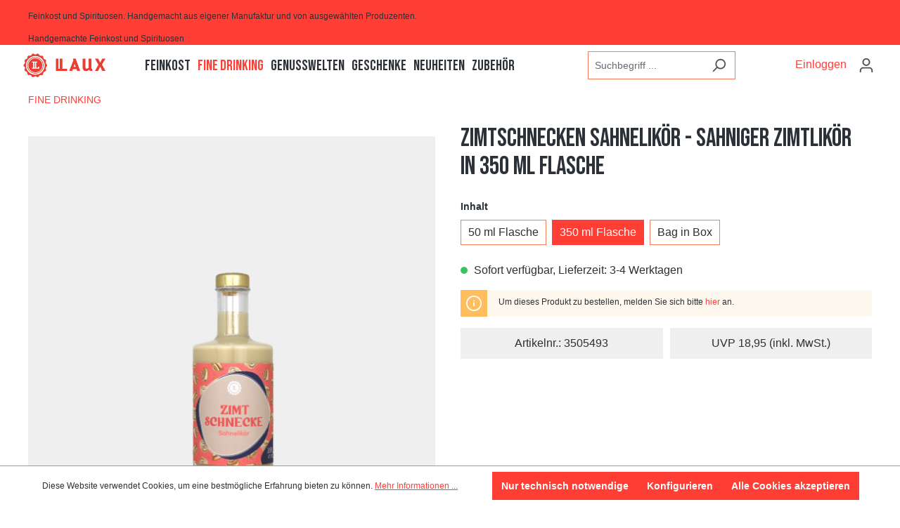

--- FILE ---
content_type: text/html; charset=UTF-8
request_url: https://shop.laux-manufaktur.de/p/zimtschnecken-sahnelikoer-sahniger-zimtlikoer-in-350-ml-flasche-3505493
body_size: 25411
content:
<!DOCTYPE html>
<html lang="de-DE"
      itemscope="itemscope"
      itemtype="https://schema.org/WebPage">


        
                            
    <head>
                                    <meta charset="utf-8">
            
                            <meta name="viewport"
                      content="width=device-width, initial-scale=1, shrink-to-fit=no">
            
                            <meta name="author"
                      content="">
                <meta name="robots"
                      content="
noindex
">
                <meta name="revisit-after"
                      content="365 days">
                <meta name="keywords"
                      content="">
                <meta name="description"
                      content="Cremig-sahniger Zimtlikör - wie frisch gebackene Zimtschnecken zum Trinken 

Wir haben den wunderbaren Geschmack von Zimt, einem Hauch Vanille, geschmolzener Butter, karamellisiertem Zucker und frischem Hefeteig in einen extracremigen Sahnelikör vereint.…">
            
                                                    <meta property="og:type"
                  content="product"/>
            <meta property="og:site_name"
                  content="LAUX MANUFAKTUR"/>
            <meta property="og:url"
                  content="https://shop.laux-manufaktur.de/p/zimtschnecken-sahnelikoer-sahniger-zimtlikoer-in-350-ml-flasche-3505493"/>
            <meta property="og:title"
                  content="Zimtschnecken Sahnelikör - Sahniger Zimtlikör in 350 ml Flasche | 350 ml Flasche | 3505493"/>

            <meta property="og:description"
                  content="Cremig-sahniger Zimtlikör - wie frisch gebackene Zimtschnecken zum Trinken 

Wir haben den wunderbaren Geschmack von Zimt, einem Hauch Vanille, geschmolzener Butter, karamellisiertem Zucker und frischem Hefeteig in einen extracremigen Sahnelikör vereint.…"/>
            <meta property="og:image"
                  content="https://shop.laux-manufaktur.de/media/c8/78/5a/1679321302/3505493-zimtschnecken-sahnelikoer-sahniger-zimtlikoer-in-350-ml-flasche-ps.png?ts=1745570808"/>

                            <meta property="product:brand"
                      content="LAUX"/>
            
            <meta property="product:product_link"
                  content="https://shop.laux-manufaktur.de/p/zimtschnecken-sahnelikoer-sahniger-zimtlikoer-in-350-ml-flasche-3505493"/>

            <meta name="twitter:card"
                  content="product"/>
            <meta name="twitter:site"
                  content="LAUX MANUFAKTUR"/>
            <meta name="twitter:title"
                  content="Zimtschnecken Sahnelikör - Sahniger Zimtlikör in 350 ml Flasche | 350 ml Flasche | 3505493"/>
            <meta name="twitter:description"
                  content="Cremig-sahniger Zimtlikör - wie frisch gebackene Zimtschnecken zum Trinken 

Wir haben den wunderbaren Geschmack von Zimt, einem Hauch Vanille, geschmolzener Butter, karamellisiertem Zucker und frischem Hefeteig in einen extracremigen Sahnelikör vereint.…"/>
            <meta name="twitter:image"
                  content="https://shop.laux-manufaktur.de/media/c8/78/5a/1679321302/3505493-zimtschnecken-sahnelikoer-sahniger-zimtlikoer-in-350-ml-flasche-ps.png?ts=1745570808"/>
            
            
    
                    <meta itemprop="copyrightHolder"
                      content="LAUX MANUFAKTUR">
                <meta itemprop="copyrightYear"
                      content="">
                <meta itemprop="isFamilyFriendly"
                      content="true">
                <meta itemprop="image"
                      content="https://shop.laux-manufaktur.de/media/ae/d2/47/1622031475/laux-logo-svg.svg?ts=1654620176">
            

                                  

    
    



                                  

    
    


                                            <meta name="theme-color"
                      content="#ffffff">
                            
                                                
                    <link rel="shortcut icon"
                  href="https://shop.laux-manufaktur.de/media/cb/2a/f2/1620191717/favicon-lx-b2b.ico?ts=1654620176">
        
                                <link rel="apple-touch-icon"
                  href="https://shop.laux-manufaktur.de/media/cb/2a/f2/1620191717/favicon-lx-b2b.ico?ts=1654620176">
                    
            
    
    <link rel="canonical" href="https://shop.laux-manufaktur.de/p/zimtschnecken-sahnelikoer-sahniger-zimtlikoer-in-350-ml-flasche-3505493">

            
        
                <title itemprop="name">Zimtschnecken Sahnelikör - Sahniger Zimtlikör in 350 ml Flasche | 350 ml Flasche | 3505493</title>
        




                                                                                <link rel="stylesheet"
                      href="https://shop.laux-manufaktur.de/theme/ced38e48212082e631cbdc1ab612022a/css/all.css?1766678054">
                                    

    <link rel="stylesheet" href="https://shop.laux-manufaktur.de/bundles/emzplatformconversionheader/storefront/css/main.css?1765540917">


    
            <link rel="stylesheet" href="https://shop.laux-manufaktur.de/bundles/moorlfoundation/storefront/css/animate.css?1766307513">
    
    
            <script type="application/javascript">window.moorlAnimationZIndex = "9000";</script>
    
            <style>
            :root {
                --moorl-advanced-search-width: 600px;
            }
        </style>
    
                    
    <script>
        window.features = {"V6_5_0_0":true,"v6.5.0.0":true,"V6_6_0_0":true,"v6.6.0.0":true,"V6_7_0_0":false,"v6.7.0.0":false,"ADDRESS_SELECTION_REWORK":false,"address.selection.rework":false,"DISABLE_VUE_COMPAT":false,"disable.vue.compat":false,"ACCESSIBILITY_TWEAKS":false,"accessibility.tweaks":false,"ADMIN_VITE":false,"admin.vite":false,"TELEMETRY_METRICS":false,"telemetry.metrics":false,"PERFORMANCE_TWEAKS":false,"performance.tweaks":false,"CACHE_REWORK":false,"cache.rework":false,"PAYPAL_SETTINGS_TWEAKS":false,"paypal.settings.tweaks":false};
    </script>
        
                    
            
                            <script nonce="m7UDBnrrqVw=">
        dataLayer = window.dataLayer || [];
                dataLayer.push({ ecommerce: null });
                dataLayer.push({"pageTitle":"Zimtschnecken Sahnelik\u00f6r - Sahniger Zimtlik\u00f6r in 350 ml Flasche | 350 ml Flasche | 3505493","pageSubCategory":"","pageCategoryID":"","pageSubCategoryID":"","pageCountryCode":"de-DE","pageLanguageCode":"Deutsch B2B","pageVersion":1,"pageTestVariation":"1","pageValue":1,"pageAttributes":"1","pageCategory":"Product","productID":"612220a1f70641ec8ea0010000026184","parentProductID":"612220a1f70641ec8ea0010000026360","productName":"Zimtschnecken Sahnelik\u00f6r - Sahniger Zimtlik\u00f6r in 350 ml Flasche","productPrice":"18.95","productEAN":"4013149169213","productSku":"3505493","productManufacturerNumber":"","productCategory":"Fine Drinking","productCategoryID":"612220a1f70641ec8ea0020000001727","productCurrency":"EUR","visitorLoginState":"Logged Out","visitorType":"NOT LOGGED IN","visitorLifetimeValue":0,"visitorExistingCustomer":"No"});
                        dataLayer.push({"event":"view_item","ecommerce":{"currency":"EUR","value":18.95,"items":[{"item_name":"Zimtschnecken Sahnelik\u00f6r - Sahniger Zimtlik\u00f6r in 350 ml Flasche","item_id":"3505493","price":18.95,"index":0,"item_list_name":"Category","quantity":1,"item_variant":"350 ml Flasche","item_category":"Fine Drinking","item_list_id":"612220a1f70641ec8ea0020000001727","item_brand":"LAUX"}]}});
                                                                            var dtgsConsentHandler = 'shopwareCmp';
    </script>
            
                        
    <script nonce="m7UDBnrrqVw=">
        (function e(){window.document.$emitter&&typeof window.document.$emitter.subscribe==="function"?window.document.$emitter.subscribe("CookieConfiguration_Update",t=>{t&&t.detail&&Object.prototype.hasOwnProperty.call(t.detail,"dtgsAllowGtmTracking")&&window.location.reload()}):setTimeout(e,100)})();
    </script>

            <script nonce="m7UDBnrrqVw=">
            window.dataLayer = window.dataLayer || [];
            var loadGTM = function(w,d,s,l,i){w[l]=w[l]||[];w[l].push({'gtm.start':
                    new Date().getTime(),event:'gtm.js'});var f=d.getElementsByTagName(s)[0],
                j=d.createElement(s),dl=l!='dataLayer'?'&l='+l:'';j.async=true;j.src=
                'https://www.googletagmanager.com/gtm.js?id='+i+dl;var n=d.querySelector('[nonce]');
            n&&j.setAttribute('nonce',n.nonce||n.getAttribute('nonce'));f.parentNode.insertBefore(j,f);
                    };
                            loadGTM(window,document,'script','dataLayer','GTM-P57NTV3');
                    </script>
                
                                
                <script nonce="m7UDBnrrqVw=">
            window.dataLayer = window.dataLayer || [];
            function gtag() { dataLayer.push(arguments); }

            (() => {
                const analyticsStorageEnabled = document.cookie.split(';').some((item) => item.trim().includes('dtgsAllowGtmTracking=1'));

                let googleAdsCookieName = 'google-ads-enabled';
                                    googleAdsCookieName = 'dtgsAllowGtmTracking';
                    window.googleAdsCookieName = 'dtgsAllowGtmTracking';
                
                const adsEnabled = document.cookie.split(';').some((item) => item.trim().includes(googleAdsCookieName + '=1'));

                // Always set a default consent for consent mode v2
                gtag('consent', 'default', {
                    'ad_user_data': adsEnabled ? 'granted' : 'denied',
                    'ad_storage': adsEnabled ? 'granted' : 'denied',
                    'ad_personalization': adsEnabled ? 'granted' : 'denied',
                    'analytics_storage': analyticsStorageEnabled ? 'granted' : 'denied'
                });
            })();
        </script>
            




    <script>  
       window.serkiz_housenumber_message = 'Bitte tragen Sie eine Hausnummer mit ein!';

                window.serkiz_housenumber = '1';
                        window.block_housenumber_ajax = '1';
            </script>



                
                            
            
                
                                    <script>
                    window.useDefaultCookieConsent = true;
                </script>
                    
                                <script>
                window.activeNavigationId = '612220a1f70641ec8ea0020000001727';
                window.router = {
                    'frontend.cart.offcanvas': '/checkout/offcanvas',
                    'frontend.cookie.offcanvas': '/cookie/offcanvas',
                    'frontend.checkout.finish.page': '/checkout/finish',
                    'frontend.checkout.info': '/widgets/checkout/info',
                    'frontend.menu.offcanvas': '/widgets/menu/offcanvas',
                    'frontend.cms.page': '/widgets/cms',
                    'frontend.cms.navigation.page': '/widgets/cms/navigation',
                    'frontend.account.addressbook': '/widgets/account/address-book',
                    'frontend.country.country-data': '/country/country-state-data',
                    'frontend.app-system.generate-token': '/app-system/Placeholder/generate-token',
                    };
                window.salesChannelId = 'c8d6e55277de4228b4220a8f591d0889';
            </script>
        
                                <script>
                
                window.breakpoints = {"xs":0,"sm":576,"md":768,"lg":992,"xl":1200,"xxl":1400};
            </script>
        
                                    <script>
                    window.customerLoggedInState = 0;

                    window.wishlistEnabled = 1;
                </script>
                    
                        
                            <script>
                window.themeAssetsPublicPath = 'https://shop.laux-manufaktur.de/theme/019000804d2174e88e169e2ff6b99e49/assets/';
            </script>
        
                        
    <script>
        window.validationMessages = {"required":"Die Eingabe darf nicht leer sein.","email":"Ung\u00fcltige E-Mail-Adresse. Die E-Mail ben\u00f6tigt das Format \"nutzer@beispiel.de\".","confirmation":"Ihre Eingaben sind nicht identisch.","minLength":"Die Eingabe ist zu kurz."};
    </script>
        
            
                                                    <script>
                        window.themeJsPublicPath = 'https://shop.laux-manufaktur.de/theme/ced38e48212082e631cbdc1ab612022a/js/';
                    </script>
                                            <script type="text/javascript" src="https://shop.laux-manufaktur.de/theme/ced38e48212082e631cbdc1ab612022a/js/storefront/storefront.js?1766678055" defer></script>
                                            <script type="text/javascript" src="https://shop.laux-manufaktur.de/theme/ced38e48212082e631cbdc1ab612022a/js/dne-custom-css-js/dne-custom-css-js.js?1766678055" defer></script>
                                            <script type="text/javascript" src="https://shop.laux-manufaktur.de/theme/ced38e48212082e631cbdc1ab612022a/js/cbax-modul-breadcrumb-modified/cbax-modul-breadcrumb-modified.js?1766678055" defer></script>
                                            <script type="text/javascript" src="https://shop.laux-manufaktur.de/theme/ced38e48212082e631cbdc1ab612022a/js/neti-next-access-manager/neti-next-access-manager.js?1766678055" defer></script>
                                            <script type="text/javascript" src="https://shop.laux-manufaktur.de/theme/ced38e48212082e631cbdc1ab612022a/js/flink-cms-anchor/flink-cms-anchor.js?1766678055" defer></script>
                                            <script type="text/javascript" src="https://shop.laux-manufaktur.de/theme/ced38e48212082e631cbdc1ab612022a/js/zeobv-get-notified/zeobv-get-notified.js?1766678055" defer></script>
                                            <script type="text/javascript" src="https://shop.laux-manufaktur.de/theme/ced38e48212082e631cbdc1ab612022a/js/dtgs-google-tag-manager-sw6/dtgs-google-tag-manager-sw6.js?1766678055" defer></script>
                                            <script type="text/javascript" src="https://shop.laux-manufaktur.de/theme/ced38e48212082e631cbdc1ab612022a/js/cbax-modul-analytics/cbax-modul-analytics.js?1766678055" defer></script>
                                            <script type="text/javascript" src="https://shop.laux-manufaktur.de/theme/ced38e48212082e631cbdc1ab612022a/js/neti-next-free-delivery/neti-next-free-delivery.js?1766678055" defer></script>
                                            <script type="text/javascript" src="https://shop.laux-manufaktur.de/theme/ced38e48212082e631cbdc1ab612022a/js/solid-product-videos/solid-product-videos.js?1766678055" defer></script>
                                            <script type="text/javascript" src="https://shop.laux-manufaktur.de/theme/ced38e48212082e631cbdc1ab612022a/js/blur-elysium-slider/blur-elysium-slider.js?1766678055" defer></script>
                                            <script type="text/javascript" src="https://shop.laux-manufaktur.de/theme/ced38e48212082e631cbdc1ab612022a/js/customer-documents-viewer/customer-documents-viewer.js?1766678055" defer></script>
                                            <script type="text/javascript" src="https://shop.laux-manufaktur.de/theme/ced38e48212082e631cbdc1ab612022a/js/tmms-additional-newsletter-registration-options/tmms-additional-newsletter-registration-options.js?1766678055" defer></script>
                                            <script type="text/javascript" src="https://shop.laux-manufaktur.de/theme/ced38e48212082e631cbdc1ab612022a/js/swkweb-product-set/swkweb-product-set.js?1766678055" defer></script>
                                            <script type="text/javascript" src="https://shop.laux-manufaktur.de/theme/ced38e48212082e631cbdc1ab612022a/js/ictech-cross-selling/ictech-cross-selling.js?1766678055" defer></script>
                                            <script type="text/javascript" src="https://shop.laux-manufaktur.de/theme/ced38e48212082e631cbdc1ab612022a/js/cbax-modul-manufacturers/cbax-modul-manufacturers.js?1766678055" defer></script>
                                            <script type="text/javascript" src="https://shop.laux-manufaktur.de/theme/ced38e48212082e631cbdc1ab612022a/js/shopsy-klaviyo6/shopsy-klaviyo6.js?1766678055" defer></script>
                                            <script type="text/javascript" src="https://shop.laux-manufaktur.de/theme/ced38e48212082e631cbdc1ab612022a/js/serkiz6-housenumber/serkiz6-housenumber.js?1766678055" defer></script>
                                            <script type="text/javascript" src="https://shop.laux-manufaktur.de/theme/ced38e48212082e631cbdc1ab612022a/js/moorl-foundation/moorl-foundation.js?1766678055" defer></script>
                                            <script type="text/javascript" src="https://shop.laux-manufaktur.de/theme/ced38e48212082e631cbdc1ab612022a/js/swag-pay-pal/swag-pay-pal.js?1766678055" defer></script>
                                            <script type="text/javascript" src="https://shop.laux-manufaktur.de/theme/ced38e48212082e631cbdc1ab612022a/js/swag-custom-notification/swag-custom-notification.js?1766678055" defer></script>
                                                        

    
        
        
        
        
    
        
    <script>
        window.mollie_javascript_use_shopware = '0'
    </script>

    



    
    
        </head>

        
                
        
    
        <body class="b2b is-ctl-product is-act-index
">

            
                
    
    
            <div id="page-top" class="skip-to-content bg-primary-subtle text-primary-emphasis overflow-hidden" tabindex="-1">
            <div class="container skip-to-content-container d-flex justify-content-center visually-hidden-focusable">
                                                                                        <a href="#content-main" class="skip-to-content-link d-inline-flex text-decoration-underline m-1 p-2 fw-bold gap-2">
                                Zum Hauptinhalt springen
                            </a>
                                            
                                                                        <a href="#header-main-search-input" class="skip-to-content-link d-inline-flex text-decoration-underline m-1 p-2 fw-bold gap-2 d-none d-sm-block">
                                Zur Suche springen
                            </a>
                                            
                                                                        <a href="#main-navigation-menu" class="skip-to-content-link d-inline-flex text-decoration-underline m-1 p-2 fw-bold gap-2 d-none d-lg-block">
                                Zur Hauptnavigation springen
                            </a>
                                                                        </div>
        </div>
        
        
                
                
                
                            <noscript class="noscript-main">
                
    <div role="alert"
         aria-live="polite"
                  class="alert alert-info alert-has-icon">
                                                                        
                                                                                                                                                                    <span class="icon icon-info" aria-hidden="true">
                                        <svg xmlns="http://www.w3.org/2000/svg" xmlns:xlink="http://www.w3.org/1999/xlink" width="24" height="24" viewBox="0 0 24 24"><defs><path d="M12 7c.5523 0 1 .4477 1 1s-.4477 1-1 1-1-.4477-1-1 .4477-1 1-1zm1 9c0 .5523-.4477 1-1 1s-1-.4477-1-1v-5c0-.5523.4477-1 1-1s1 .4477 1 1v5zm11-4c0 6.6274-5.3726 12-12 12S0 18.6274 0 12 5.3726 0 12 0s12 5.3726 12 12zM12 2C6.4772 2 2 6.4772 2 12s4.4772 10 10 10 10-4.4772 10-10S17.5228 2 12 2z" id="icons-default-info" /></defs><use xlink:href="#icons-default-info" fill="#758CA3" fill-rule="evenodd" /></svg>
                    </span>
    
                                                        
                                    
                    <div class="alert-content-container">
                                                    
                                                        <div class="alert-content">                                                    Um unseren Shop in vollem Umfang nutzen zu können, empfehlen wir Ihnen Javascript in Ihrem Browser zu aktivieren.
                                                                </div>                
                                                                </div>
            </div>
            </noscript>
        
    
    <!-- Google Tag Manager Noscript -->
            <noscript class="noscript-gtm">
            <iframe src="https://www.googletagmanager.com/ns.html?id=GTM-P57NTV3"
                    height="0"
                    width="0"
                    style="display:none;visibility:hidden">
            </iframe>
        </noscript>
        <!-- End Google Tag Manager Noscript -->

                                                
    
                <header class="header-main">
                                        

    <div class="ch-desktop-wrapper">
        <div class="container">
            <div class="ch-item">
                
            </div>
            <div class="ch-item">
                  Feinkost und Spirituosen. Handgemacht aus eigener Manufaktur und von ausgewählten Produzenten.
            </div>
            <div class="ch-item">
                  
            </div>
        </div>
    </div>

    <div class="ch-mobile-wrapper">
        <div class="container">
            <div class="ch-item">
                Handgemachte Feinkost und Spirituosen
            </div>
        </div>
    </div>
                            <div class="container">
                                                    
        <div class="top-bar d-none d-lg-block">
                                                    <nav class="top-bar-nav"
                     aria-label="Shop-Einstellungen">
                                                    
                
                        

                                            
                
                                        </nav>
                        </div>


        
    	        <div class="row align-items-center header-row">
            
	<div class="col-12 col-lg-auto header-logo-col">
		    <div class="header-logo-main text-center">
                    <a class="header-logo-main-link"
               href="/"
               title="Zur Startseite gehen">
                                    <picture class="header-logo-picture d-block m-auto">
                                                                            
                                                                            
                                                                                    <img src="https://shop.laux-manufaktur.de/media/ae/d2/47/1622031475/laux-logo-svg.svg?ts=1654620176"
                                     alt="Zur Startseite gehen"
                                     class="img-fluid header-logo-main-img">
                                                                        </picture>
                            </a>
            </div>
	</div>

	<div class="nav-main">
			    
    <div class="main-navigation"
         id="mainNavigation"
         data-flyout-menu="true">
                    <div class="container">
                                    <nav class="nav main-navigation-menu"
                        id="main-navigation-menu"
                        aria-label="Hauptnavigation"
                        itemscope="itemscope"
                        itemtype="https://schema.org/SiteNavigationElement">
                        
                                                                            
                                                    
                                                                                            
                                                                                                                                                    
                                        <a class="nav-link main-navigation-link nav-item-612220a1f70641ec8ea0020000001602 "
                                           href="https://shop.laux-manufaktur.de/feinkost"
                                           itemprop="url"
                                           data-flyout-menu-trigger="612220a1f70641ec8ea0020000001602"                                                                                      title="Feinkost">
                                            <div class="main-navigation-link-text">
                                                <span itemprop="name">Feinkost</span>
                                            </div>
                                        </a>
                                                                                                                                                                                                        
                                                                                                                                                                                                                                        
                                        <a class="nav-link main-navigation-link nav-item-612220a1f70641ec8ea0020000001727 active"
                                           href="https://shop.laux-manufaktur.de/fine-drinking"
                                           itemprop="url"
                                           data-flyout-menu-trigger="612220a1f70641ec8ea0020000001727"                                                                                      title="Fine Drinking">
                                            <div class="main-navigation-link-text">
                                                <span itemprop="name">Fine Drinking</span>
                                            </div>
                                        </a>
                                                                                                                                                                                                        
                                                                                                                                                    
                                        <a class="nav-link main-navigation-link nav-item-612220a1f70641ec8ea0020000001792 "
                                           href="https://shop.laux-manufaktur.de/genusswelten"
                                           itemprop="url"
                                           data-flyout-menu-trigger="612220a1f70641ec8ea0020000001792"                                                                                      title="Genusswelten">
                                            <div class="main-navigation-link-text">
                                                <span itemprop="name">Genusswelten</span>
                                            </div>
                                        </a>
                                                                                                                                                                                                        
                                                                                                                                                    
                                        <a class="nav-link main-navigation-link nav-item-612220a1f70641ec8ea0020000001728 "
                                           href="https://shop.laux-manufaktur.de/geschenke"
                                           itemprop="url"
                                           data-flyout-menu-trigger="612220a1f70641ec8ea0020000001728"                                                                                      title="Geschenke">
                                            <div class="main-navigation-link-text">
                                                <span itemprop="name">Geschenke</span>
                                            </div>
                                        </a>
                                                                                                                                                                                                        
                                                                                                                                                    
                                        <a class="nav-link main-navigation-link nav-item-612220a1f70641ec8ea0020000002051 "
                                           href="https://shop.laux-manufaktur.de/neuheiten"
                                           itemprop="url"
                                                                                                                                 title="Neuheiten">
                                            <div class="main-navigation-link-text">
                                                <span itemprop="name">Neuheiten</span>
                                            </div>
                                        </a>
                                                                                                                                                                                                        
                                                                                                                                                    
                                        <a class="nav-link main-navigation-link nav-item-612220a1f70641ec8ea0020000002279 "
                                           href="https://shop.laux-manufaktur.de/zubehoer"
                                           itemprop="url"
                                           data-flyout-menu-trigger="612220a1f70641ec8ea0020000002279"                                                                                      title="Zubehör">
                                            <div class="main-navigation-link-text">
                                                <span itemprop="name">Zubehör</span>
                                            </div>
                                        </a>
                                                                                                                                                                                    </nav>
                
                                                                                                                                                                                                                                                                                                                                                                                                                                                                                                                                                                                                                    
                                                                        <div class="navigation-flyouts">
                                                                                                                                                                                                        <div class="navigation-flyout"
                                                     data-flyout-menu-id="612220a1f70641ec8ea0020000001602">
                                                    <div class="container">
                                                                                                                            
            <div class="row navigation-flyout-bar">
                            <div class="col">
                    <div class="navigation-flyout-category-link">
                                                                                    <a class="nav-link"
                                   href="https://shop.laux-manufaktur.de/feinkost"
                                   itemprop="url"
                                   title="Feinkost">
                                                                            Zur Kategorie Feinkost
                                                                                                                                                        <span class="icon icon-arrow-right icon-primary">
                                        <svg xmlns="http://www.w3.org/2000/svg" xmlns:xlink="http://www.w3.org/1999/xlink" width="16" height="16" viewBox="0 0 16 16"><defs><path id="icons-solid-arrow-right" d="M6.7071 6.2929c-.3905-.3905-1.0237-.3905-1.4142 0-.3905.3905-.3905 1.0237 0 1.4142l3 3c.3905.3905 1.0237.3905 1.4142 0l3-3c.3905-.3905.3905-1.0237 0-1.4142-.3905-.3905-1.0237-.3905-1.4142 0L9 8.5858l-2.2929-2.293z" /></defs><use transform="rotate(-90 9 8.5)" xlink:href="#icons-solid-arrow-right" fill="#758CA3" fill-rule="evenodd" /></svg>
                    </span>
    
                                                                        </a>
                                                                        </div>
                </div>
            
                            <div class="col-auto">
                    <div class="navigation-flyout-close js-close-flyout-menu">
                                                                                                                                                                                                    <span class="icon icon-x">
                                        <svg xmlns="http://www.w3.org/2000/svg" xmlns:xlink="http://www.w3.org/1999/xlink" width="24" height="24" viewBox="0 0 24 24"><defs><path d="m10.5858 12-7.293-7.2929c-.3904-.3905-.3904-1.0237 0-1.4142.3906-.3905 1.0238-.3905 1.4143 0L12 10.5858l7.2929-7.293c.3905-.3904 1.0237-.3904 1.4142 0 .3905.3906.3905 1.0238 0 1.4143L13.4142 12l7.293 7.2929c.3904.3905.3904 1.0237 0 1.4142-.3906.3905-1.0238.3905-1.4143 0L12 13.4142l-7.2929 7.293c-.3905.3904-1.0237.3904-1.4142 0-.3905-.3906-.3905-1.0238 0-1.4143L10.5858 12z" id="icons-default-x" /></defs><use xlink:href="#icons-default-x" fill="#758CA3" fill-rule="evenodd" /></svg>
                    </span>
    
                                                                            </div>
                </div>
                    </div>
    
            <div class="row navigation-flyout-content">
                            <div class="col-8 col-xl-9">
                    <div class="navigation-flyout-categories">
                                                        
                    
    
    <div class="row navigation-flyout-categories is-level-0">
                                            
                            <div class="col-4 navigation-flyout-col">
                                                                        <a class="nav-item nav-link navigation-flyout-link is-level-0"
                               href="https://shop.laux-manufaktur.de/feinkost/oel-essig-dressings"
                               itemprop="url"
                                                              title="Öl, Essig &amp; Dressings">
                                <span itemprop="name">Öl, Essig &amp; Dressings</span>
                            </a>
                                            
                                                                            
        
    
    <div class="navigation-flyout-categories is-level-1">
                                            
                            <div class="navigation-flyout-col">
                                                                        <a class="nav-item nav-link navigation-flyout-link is-level-1"
                               href="https://shop.laux-manufaktur.de/feinkost/oel-essig-dressings/natives-olivenoel-extra"
                               itemprop="url"
                                                              title="Natives Olivenöl extra">
                                <span itemprop="name">Natives Olivenöl extra</span>
                            </a>
                                            
                                                                            
        
    
    <div class="navigation-flyout-categories is-level-2">
            </div>
                                                            </div>
                                                        
                            <div class="navigation-flyout-col">
                                                                        <a class="nav-item nav-link navigation-flyout-link is-level-1"
                               href="https://shop.laux-manufaktur.de/feinkost/oel-essig-dressings/oel-spezialitaeten"
                               itemprop="url"
                                                              title="Öl Spezialitäten">
                                <span itemprop="name">Öl Spezialitäten</span>
                            </a>
                                            
                                                                            
        
    
    <div class="navigation-flyout-categories is-level-2">
            </div>
                                                            </div>
                                                        
                            <div class="navigation-flyout-col">
                                                                        <a class="nav-item nav-link navigation-flyout-link is-level-1"
                               href="https://shop.laux-manufaktur.de/feinkost/oel-essig-dressings/nuss-saatenoele"
                               itemprop="url"
                                                              title="Nuss- &amp; Saatenöle">
                                <span itemprop="name">Nuss- &amp; Saatenöle</span>
                            </a>
                                            
                                                                            
        
    
    <div class="navigation-flyout-categories is-level-2">
            </div>
                                                            </div>
                                                        
                            <div class="navigation-flyout-col">
                                                                        <a class="nav-item nav-link navigation-flyout-link is-level-1"
                               href="https://shop.laux-manufaktur.de/feinkost/oel-essig-dressings/aceto-balsamico"
                               itemprop="url"
                                                              title="Aceto Balsamico">
                                <span itemprop="name">Aceto Balsamico</span>
                            </a>
                                            
                                                                            
        
    
    <div class="navigation-flyout-categories is-level-2">
            </div>
                                                            </div>
                                                        
                            <div class="navigation-flyout-col">
                                                                        <a class="nav-item nav-link navigation-flyout-link is-level-1"
                               href="https://shop.laux-manufaktur.de/feinkost/oel-essig-dressings/fruchtessige-essigkreationen"
                               itemprop="url"
                                                              title="Fruchtessige &amp; Essigkreationen">
                                <span itemprop="name">Fruchtessige &amp; Essigkreationen</span>
                            </a>
                                            
                                                                            
        
    
    <div class="navigation-flyout-categories is-level-2">
            </div>
                                                            </div>
                                                        
                            <div class="navigation-flyout-col">
                                                                        <a class="nav-item nav-link navigation-flyout-link is-level-1"
                               href="https://shop.laux-manufaktur.de/feinkost/oel-essig-dressings/milde-balsame-aperitife"
                               itemprop="url"
                                                              title="Milde Balsame &amp; Aperitife">
                                <span itemprop="name">Milde Balsame &amp; Aperitife</span>
                            </a>
                                            
                                                                            
        
    
    <div class="navigation-flyout-categories is-level-2">
            </div>
                                                            </div>
                                                        
                            <div class="navigation-flyout-col">
                                                                        <a class="nav-item nav-link navigation-flyout-link is-level-1"
                               href="https://shop.laux-manufaktur.de/feinkost/oel-essig-dressings/balsamico-cremes"
                               itemprop="url"
                                                              title="Balsamico Cremes">
                                <span itemprop="name">Balsamico Cremes</span>
                            </a>
                                            
                                                                            
        
    
    <div class="navigation-flyout-categories is-level-2">
            </div>
                                                            </div>
                        </div>
                                                            </div>
                                                        
                            <div class="col-4 navigation-flyout-col">
                                                                        <a class="nav-item nav-link navigation-flyout-link is-level-0"
                               href="https://shop.laux-manufaktur.de/feinkost/senfe-senfsaucen"
                               itemprop="url"
                                                              title="Senfe &amp; Senfsaucen">
                                <span itemprop="name">Senfe &amp; Senfsaucen</span>
                            </a>
                                            
                                                                            
        
    
    <div class="navigation-flyout-categories is-level-1">
                                            
                            <div class="navigation-flyout-col">
                                                                        <a class="nav-item nav-link navigation-flyout-link is-level-1"
                               href="https://shop.laux-manufaktur.de/feinkost/senfe-senfsaucen/feine-senfe"
                               itemprop="url"
                                                              title="Feine Senfe">
                                <span itemprop="name">Feine Senfe</span>
                            </a>
                                            
                                                                            
        
    
    <div class="navigation-flyout-categories is-level-2">
            </div>
                                                            </div>
                                                        
                            <div class="navigation-flyout-col">
                                                                        <a class="nav-item nav-link navigation-flyout-link is-level-1"
                               href="https://shop.laux-manufaktur.de/feinkost/senfe-senfsaucen/grobkoernige-senfe"
                               itemprop="url"
                                                              title="Grobkörnige Senfe">
                                <span itemprop="name">Grobkörnige Senfe</span>
                            </a>
                                            
                                                                            
        
    
    <div class="navigation-flyout-categories is-level-2">
            </div>
                                                            </div>
                        </div>
                                                            </div>
                                                        
                            <div class="col-4 navigation-flyout-col">
                                                                        <a class="nav-item nav-link navigation-flyout-link is-level-0"
                               href="https://shop.laux-manufaktur.de/feinkost/chutneys"
                               itemprop="url"
                                                              title="Chutneys">
                                <span itemprop="name">Chutneys</span>
                            </a>
                                            
                                                                            
        
    
    <div class="navigation-flyout-categories is-level-1">
            </div>
                                                            </div>
                                                        
                            <div class="col-4 navigation-flyout-col">
                                                                        <a class="nav-item nav-link navigation-flyout-link is-level-0"
                               href="https://shop.laux-manufaktur.de/feinkost/saucen-ketchup-mayo"
                               itemprop="url"
                                                              title="Saucen, Ketchup &amp; Mayo">
                                <span itemprop="name">Saucen, Ketchup &amp; Mayo</span>
                            </a>
                                            
                                                                            
        
    
    <div class="navigation-flyout-categories is-level-1">
                                            
                            <div class="navigation-flyout-col">
                                                                        <a class="nav-item nav-link navigation-flyout-link is-level-1"
                               href="https://shop.laux-manufaktur.de/feinkost/saucen-ketchup-mayo/allrounder-saucen"
                               itemprop="url"
                                                              title="Allrounder Saucen">
                                <span itemprop="name">Allrounder Saucen</span>
                            </a>
                                            
                                                                            
        
    
    <div class="navigation-flyout-categories is-level-2">
            </div>
                                                            </div>
                                                        
                            <div class="navigation-flyout-col">
                                                                        <a class="nav-item nav-link navigation-flyout-link is-level-1"
                               href="https://shop.laux-manufaktur.de/feinkost/saucen-ketchup-mayo/bbq-burgersaucen"
                               itemprop="url"
                                                              title="BBQ &amp; Burgersaucen">
                                <span itemprop="name">BBQ &amp; Burgersaucen</span>
                            </a>
                                            
                                                                            
        
    
    <div class="navigation-flyout-categories is-level-2">
            </div>
                                                            </div>
                                                        
                            <div class="navigation-flyout-col">
                                                                        <a class="nav-item nav-link navigation-flyout-link is-level-1"
                               href="https://shop.laux-manufaktur.de/feinkost/saucen-ketchup-mayo/ketchup-mayo-aioli"
                               itemprop="url"
                                                              title="Ketchup, Mayo &amp; Aioli">
                                <span itemprop="name">Ketchup, Mayo &amp; Aioli</span>
                            </a>
                                            
                                                                            
        
    
    <div class="navigation-flyout-categories is-level-2">
            </div>
                                                            </div>
                        </div>
                                                            </div>
                                                        
                            <div class="col-4 navigation-flyout-col">
                                                                        <a class="nav-item nav-link navigation-flyout-link is-level-0"
                               href="https://shop.laux-manufaktur.de/feinkost/dips-gewuerze"
                               itemprop="url"
                                                              title="Dips &amp; Gewürze">
                                <span itemprop="name">Dips &amp; Gewürze</span>
                            </a>
                                            
                                                                            
        
    
    <div class="navigation-flyout-categories is-level-1">
                                            
                            <div class="navigation-flyout-col">
                                                                        <a class="nav-item nav-link navigation-flyout-link is-level-1"
                               href="https://shop.laux-manufaktur.de/feinkost/dips-gewuerze/gewuerze-kraeuter"
                               itemprop="url"
                                                              title="Gewürze &amp; Kräuter">
                                <span itemprop="name">Gewürze &amp; Kräuter</span>
                            </a>
                                            
                                                                            
        
    
    <div class="navigation-flyout-categories is-level-2">
            </div>
                                                            </div>
                                                        
                            <div class="navigation-flyout-col">
                                                                        <a class="nav-item nav-link navigation-flyout-link is-level-1"
                               href="https://shop.laux-manufaktur.de/feinkost/dips-gewuerze/gewuerzmischungen"
                               itemprop="url"
                                                              title="Gewürzmischungen">
                                <span itemprop="name">Gewürzmischungen</span>
                            </a>
                                            
                                                                            
        
    
    <div class="navigation-flyout-categories is-level-2">
            </div>
                                                            </div>
                                                        
                            <div class="navigation-flyout-col">
                                                                        <a class="nav-item nav-link navigation-flyout-link is-level-1"
                               href="https://shop.laux-manufaktur.de/feinkost/dips-gewuerze/dips-zum-anruehren"
                               itemprop="url"
                                                              title="Dips zum Anrühren">
                                <span itemprop="name">Dips zum Anrühren</span>
                            </a>
                                            
                                                                            
        
    
    <div class="navigation-flyout-categories is-level-2">
            </div>
                                                            </div>
                        </div>
                                                            </div>
                                                        
                            <div class="col-4 navigation-flyout-col">
                                                                        <a class="nav-item nav-link navigation-flyout-link is-level-0"
                               href="https://shop.laux-manufaktur.de/feinkost/salz-pfeffer"
                               itemprop="url"
                                                              title="Salz &amp; Pfeffer">
                                <span itemprop="name">Salz &amp; Pfeffer</span>
                            </a>
                                            
                                                                            
        
    
    <div class="navigation-flyout-categories is-level-1">
                                            
                            <div class="navigation-flyout-col">
                                                                        <a class="nav-item nav-link navigation-flyout-link is-level-1"
                               href="https://shop.laux-manufaktur.de/feinkost/salz-pfeffer/salz"
                               itemprop="url"
                                                              title="Salz">
                                <span itemprop="name">Salz</span>
                            </a>
                                            
                                                                            
        
    
    <div class="navigation-flyout-categories is-level-2">
            </div>
                                                            </div>
                                                        
                            <div class="navigation-flyout-col">
                                                                        <a class="nav-item nav-link navigation-flyout-link is-level-1"
                               href="https://shop.laux-manufaktur.de/feinkost/salz-pfeffer/pfeffer"
                               itemprop="url"
                                                              title="Pfeffer">
                                <span itemprop="name">Pfeffer</span>
                            </a>
                                            
                                                                            
        
    
    <div class="navigation-flyout-categories is-level-2">
            </div>
                                                            </div>
                        </div>
                                                            </div>
                                                        
                            <div class="col-4 navigation-flyout-col">
                                                                        <a class="nav-item nav-link navigation-flyout-link is-level-0"
                               href="https://shop.laux-manufaktur.de/feinkost/antipasti-oliven-trueffel"
                               itemprop="url"
                                                              title="Antipasti, Oliven &amp; Trüffel">
                                <span itemprop="name">Antipasti, Oliven &amp; Trüffel</span>
                            </a>
                                            
                                                                            
        
    
    <div class="navigation-flyout-categories is-level-1">
                                            
                            <div class="navigation-flyout-col">
                                                                        <a class="nav-item nav-link navigation-flyout-link is-level-1"
                               href="https://shop.laux-manufaktur.de/feinkost/antipasti-oliven-trueffel/antipasti"
                               itemprop="url"
                                                              title="Antipasti">
                                <span itemprop="name">Antipasti</span>
                            </a>
                                            
                                                                            
        
    
    <div class="navigation-flyout-categories is-level-2">
            </div>
                                                            </div>
                                                        
                            <div class="navigation-flyout-col">
                                                                        <a class="nav-item nav-link navigation-flyout-link is-level-1"
                               href="https://shop.laux-manufaktur.de/feinkost/antipasti-oliven-trueffel/oliven"
                               itemprop="url"
                                                              title="Oliven">
                                <span itemprop="name">Oliven</span>
                            </a>
                                            
                                                                            
        
    
    <div class="navigation-flyout-categories is-level-2">
            </div>
                                                            </div>
                                                        
                            <div class="navigation-flyout-col">
                                                                        <a class="nav-item nav-link navigation-flyout-link is-level-1"
                               href="https://shop.laux-manufaktur.de/feinkost/antipasti-oliven-trueffel/trueffel"
                               itemprop="url"
                                                              title="Trüffel">
                                <span itemprop="name">Trüffel</span>
                            </a>
                                            
                                                                            
        
    
    <div class="navigation-flyout-categories is-level-2">
            </div>
                                                            </div>
                        </div>
                                                            </div>
                                                        
                            <div class="col-4 navigation-flyout-col">
                                                                        <a class="nav-item nav-link navigation-flyout-link is-level-0"
                               href="https://shop.laux-manufaktur.de/feinkost/pasteten"
                               itemprop="url"
                                                              title="Pasteten">
                                <span itemprop="name">Pasteten</span>
                            </a>
                                            
                                                                            
        
    
    <div class="navigation-flyout-categories is-level-1">
            </div>
                                                            </div>
                                                        
                            <div class="col-4 navigation-flyout-col">
                                                                        <a class="nav-item nav-link navigation-flyout-link is-level-0"
                               href="https://shop.laux-manufaktur.de/feinkost/pasta-risotto"
                               itemprop="url"
                                                              title="Pasta &amp; Risotto">
                                <span itemprop="name">Pasta &amp; Risotto</span>
                            </a>
                                            
                                                                            
        
    
    <div class="navigation-flyout-categories is-level-1">
                                            
                            <div class="navigation-flyout-col">
                                                                        <a class="nav-item nav-link navigation-flyout-link is-level-1"
                               href="https://shop.laux-manufaktur.de/feinkost/pasta-risotto/pasta-klassiker"
                               itemprop="url"
                                                              title="Pasta Klassiker">
                                <span itemprop="name">Pasta Klassiker</span>
                            </a>
                                            
                                                                            
        
    
    <div class="navigation-flyout-categories is-level-2">
            </div>
                                                            </div>
                                                        
                            <div class="navigation-flyout-col">
                                                                        <a class="nav-item nav-link navigation-flyout-link is-level-1"
                               href="https://shop.laux-manufaktur.de/feinkost/pasta-risotto/pasta-spezialitaeten"
                               itemprop="url"
                                                              title="Pasta Spezialitäten">
                                <span itemprop="name">Pasta Spezialitäten</span>
                            </a>
                                            
                                                                            
        
    
    <div class="navigation-flyout-categories is-level-2">
            </div>
                                                            </div>
                                                        
                            <div class="navigation-flyout-col">
                                                                        <a class="nav-item nav-link navigation-flyout-link is-level-1"
                               href="https://shop.laux-manufaktur.de/feinkost/pasta-risotto/risotto"
                               itemprop="url"
                                                              title="Risotto">
                                <span itemprop="name">Risotto</span>
                            </a>
                                            
                                                                            
        
    
    <div class="navigation-flyout-categories is-level-2">
            </div>
                                                            </div>
                        </div>
                                                            </div>
                                                        
                            <div class="col-4 navigation-flyout-col">
                                                                        <a class="nav-item nav-link navigation-flyout-link is-level-0"
                               href="https://shop.laux-manufaktur.de/feinkost/pesto-pastasaucen-co"
                               itemprop="url"
                                                              title="Pesto, Pastasaucen &amp; Co">
                                <span itemprop="name">Pesto, Pastasaucen &amp; Co</span>
                            </a>
                                            
                                                                            
        
    
    <div class="navigation-flyout-categories is-level-1">
                                            
                            <div class="navigation-flyout-col">
                                                                        <a class="nav-item nav-link navigation-flyout-link is-level-1"
                               href="https://shop.laux-manufaktur.de/feinkost/pesto-pastasaucen-co/pestos-tapenaden"
                               itemprop="url"
                                                              title="Pestos &amp; Tapenaden">
                                <span itemprop="name">Pestos &amp; Tapenaden</span>
                            </a>
                                            
                                                                            
        
    
    <div class="navigation-flyout-categories is-level-2">
            </div>
                                                            </div>
                                                        
                            <div class="navigation-flyout-col">
                                                                        <a class="nav-item nav-link navigation-flyout-link is-level-1"
                               href="https://shop.laux-manufaktur.de/feinkost/pesto-pastasaucen-co/tomatensugos"
                               itemprop="url"
                                                              title="Tomatensugos">
                                <span itemprop="name">Tomatensugos</span>
                            </a>
                                            
                                                                            
        
    
    <div class="navigation-flyout-categories is-level-2">
            </div>
                                                            </div>
                                                        
                            <div class="navigation-flyout-col">
                                                                        <a class="nav-item nav-link navigation-flyout-link is-level-1"
                               href="https://shop.laux-manufaktur.de/feinkost/pesto-pastasaucen-co/cremes-fuer-pasta-brot"
                               itemprop="url"
                                                              title="Cremes für Pasta &amp; Brot">
                                <span itemprop="name">Cremes für Pasta &amp; Brot</span>
                            </a>
                                            
                                                                            
        
    
    <div class="navigation-flyout-categories is-level-2">
            </div>
                                                            </div>
                        </div>
                                                            </div>
                                                        
                            <div class="col-4 navigation-flyout-col">
                                                                        <a class="nav-item nav-link navigation-flyout-link is-level-0"
                               href="https://shop.laux-manufaktur.de/feinkost/salzgebaeck-grissini"
                               itemprop="url"
                                                              title="Salzgebäck &amp; Grissini">
                                <span itemprop="name">Salzgebäck &amp; Grissini</span>
                            </a>
                                            
                                                                            
        
    
    <div class="navigation-flyout-categories is-level-1">
            </div>
                                                            </div>
                                                        
                            <div class="col-4 navigation-flyout-col">
                                                                        <a class="nav-item nav-link navigation-flyout-link is-level-0"
                               href="https://shop.laux-manufaktur.de/feinkost/fruchtaufstriche-cremes"
                               itemprop="url"
                                                              title="Fruchtaufstriche &amp; Cremes">
                                <span itemprop="name">Fruchtaufstriche &amp; Cremes</span>
                            </a>
                                            
                                                                            
        
    
    <div class="navigation-flyout-categories is-level-1">
                                            
                            <div class="navigation-flyout-col">
                                                                        <a class="nav-item nav-link navigation-flyout-link is-level-1"
                               href="https://shop.laux-manufaktur.de/feinkost/fruchtaufstriche-cremes/fruchtaufstriche"
                               itemprop="url"
                                                              title="Fruchtaufstriche">
                                <span itemprop="name">Fruchtaufstriche</span>
                            </a>
                                            
                                                                            
        
    
    <div class="navigation-flyout-categories is-level-2">
            </div>
                                                            </div>
                                                        
                            <div class="navigation-flyout-col">
                                                                        <a class="nav-item nav-link navigation-flyout-link is-level-1"
                               href="https://shop.laux-manufaktur.de/feinkost/fruchtaufstriche-cremes/suesse-cremes"
                               itemprop="url"
                                                              title="Süße Cremes">
                                <span itemprop="name">Süße Cremes</span>
                            </a>
                                            
                                                                            
        
    
    <div class="navigation-flyout-categories is-level-2">
            </div>
                                                            </div>
                        </div>
                                                            </div>
                                                        
                            <div class="col-4 navigation-flyout-col">
                                                                        <a class="nav-item nav-link navigation-flyout-link is-level-0"
                               href="https://shop.laux-manufaktur.de/feinkost/suesses-schokolade"
                               itemprop="url"
                                                              title="Süßes &amp; Schokolade">
                                <span itemprop="name">Süßes &amp; Schokolade</span>
                            </a>
                                            
                                                                            
        
    
    <div class="navigation-flyout-categories is-level-1">
                                            
                            <div class="navigation-flyout-col">
                                                                        <a class="nav-item nav-link navigation-flyout-link is-level-1"
                               href="https://shop.laux-manufaktur.de/feinkost/suesses-schokolade/bonbons"
                               itemprop="url"
                                                              title="Bonbons">
                                <span itemprop="name">Bonbons</span>
                            </a>
                                            
                                                                            
        
    
    <div class="navigation-flyout-categories is-level-2">
            </div>
                                                            </div>
                                                        
                            <div class="navigation-flyout-col">
                                                                        <a class="nav-item nav-link navigation-flyout-link is-level-1"
                               href="https://shop.laux-manufaktur.de/feinkost/suesses-schokolade/schokolade"
                               itemprop="url"
                                                              title="Schokolade">
                                <span itemprop="name">Schokolade</span>
                            </a>
                                            
                                                                            
        
    
    <div class="navigation-flyout-categories is-level-2">
            </div>
                                                            </div>
                                                        
                            <div class="navigation-flyout-col">
                                                                        <a class="nav-item nav-link navigation-flyout-link is-level-1"
                               href="https://shop.laux-manufaktur.de/feinkost/suesses-schokolade/kekse-soft-amaretti"
                               itemprop="url"
                                                              title="Kekse &amp; Soft Amaretti">
                                <span itemprop="name">Kekse &amp; Soft Amaretti</span>
                            </a>
                                            
                                                                            
        
    
    <div class="navigation-flyout-categories is-level-2">
            </div>
                                                            </div>
                        </div>
                                                            </div>
                        </div>
                                            </div>
                </div>
            
                                            <div class="col-4 col-xl-3">
                    <div class="navigation-flyout-teaser">
                                                    <a class="navigation-flyout-teaser-image-container"
                               href="https://shop.laux-manufaktur.de/feinkost"
                                                              title="Feinkost">
                                
                    
                        
                        
    
    
    
        
                
        
                
                    
            <img src="https://shop.laux-manufaktur.de/media/23/c6/47/1650458508/feinkost.jpg?ts=1749656113"                             srcset="https://shop.laux-manufaktur.de/thumbnail/23/c6/47/1650458508/feinkost_1280x1280.jpg?ts=1655394238 1280w"                                 sizes="310px"
                                         class="navigation-flyout-teaser-image" alt="LAUX Feinkost" data-object-fit="cover" loading="lazy"        />
                                </a>
                                            </div>
                </div>
                                    </div>
                                                                                                                </div>
                                                </div>
                                                                                                                                                                                                                                                            <div class="navigation-flyout"
                                                     data-flyout-menu-id="612220a1f70641ec8ea0020000001727">
                                                    <div class="container">
                                                                                                                            
            <div class="row navigation-flyout-bar">
                            <div class="col">
                    <div class="navigation-flyout-category-link">
                                                                                    <a class="nav-link"
                                   href="https://shop.laux-manufaktur.de/fine-drinking"
                                   itemprop="url"
                                   title="Fine Drinking">
                                                                            Zur Kategorie Fine Drinking
                                                                                                                                                        <span class="icon icon-arrow-right icon-primary">
                                        <svg xmlns="http://www.w3.org/2000/svg" xmlns:xlink="http://www.w3.org/1999/xlink" width="16" height="16" viewBox="0 0 16 16"><use transform="rotate(-90 9 8.5)" xlink:href="#icons-solid-arrow-right" fill="#758CA3" fill-rule="evenodd" /></svg>
                    </span>
    
                                                                        </a>
                                                                        </div>
                </div>
            
                            <div class="col-auto">
                    <div class="navigation-flyout-close js-close-flyout-menu">
                                                                                                                                                                                                    <span class="icon icon-x">
                                        <svg xmlns="http://www.w3.org/2000/svg" xmlns:xlink="http://www.w3.org/1999/xlink" width="24" height="24" viewBox="0 0 24 24"><use xlink:href="#icons-default-x" fill="#758CA3" fill-rule="evenodd" /></svg>
                    </span>
    
                                                                            </div>
                </div>
                    </div>
    
            <div class="row navigation-flyout-content">
                            <div class="col-8 col-xl-9">
                    <div class="navigation-flyout-categories">
                                                        
                    
    
    <div class="row navigation-flyout-categories is-level-0">
                                            
                            <div class="col-4 navigation-flyout-col">
                                                                        <a class="nav-item nav-link navigation-flyout-link is-level-0"
                               href="https://shop.laux-manufaktur.de/fine-drinking/likoerklassiker-fruchtlikoer-kraeuterlikoer"
                               itemprop="url"
                                                              title="Likörklassiker, Fruchtlikör &amp; Kräuterlikör">
                                <span itemprop="name">Likörklassiker, Fruchtlikör &amp; Kräuterlikör</span>
                            </a>
                                            
                                                                            
        
    
    <div class="navigation-flyout-categories is-level-1">
            </div>
                                                            </div>
                                                        
                            <div class="col-4 navigation-flyout-col">
                                                                        <a class="nav-item nav-link navigation-flyout-link is-level-0"
                               href="https://shop.laux-manufaktur.de/fine-drinking/sahnelikoer-eierlikoer"
                               itemprop="url"
                                                              title="Sahnelikör &amp; Eierlikör">
                                <span itemprop="name">Sahnelikör &amp; Eierlikör</span>
                            </a>
                                            
                                                                            
        
    
    <div class="navigation-flyout-categories is-level-1">
            </div>
                                                            </div>
                                                        
                            <div class="col-4 navigation-flyout-col">
                                                                        <a class="nav-item nav-link navigation-flyout-link is-level-0"
                               href="https://shop.laux-manufaktur.de/fine-drinking/alter-laux-spezialitaeten"
                               itemprop="url"
                                                              title="Alter LAUX Spezialitäten">
                                <span itemprop="name">Alter LAUX Spezialitäten</span>
                            </a>
                                            
                                                                            
        
    
    <div class="navigation-flyout-categories is-level-1">
            </div>
                                                            </div>
                                                        
                            <div class="col-4 navigation-flyout-col">
                                                                        <a class="nav-item nav-link navigation-flyout-link is-level-0"
                               href="https://shop.laux-manufaktur.de/fine-drinking/obstbraende-geiste-spirituosen"
                               itemprop="url"
                                                              title="Obstbrände, Geiste &amp; Spirituosen">
                                <span itemprop="name">Obstbrände, Geiste &amp; Spirituosen</span>
                            </a>
                                            
                                                                            
        
    
    <div class="navigation-flyout-categories is-level-1">
            </div>
                                                            </div>
                                                        
                            <div class="col-4 navigation-flyout-col">
                                                                        <a class="nav-item nav-link navigation-flyout-link is-level-0"
                               href="https://shop.laux-manufaktur.de/fine-drinking/gin"
                               itemprop="url"
                                                              title="Gin">
                                <span itemprop="name">Gin</span>
                            </a>
                                            
                                                                            
        
    
    <div class="navigation-flyout-categories is-level-1">
            </div>
                                                            </div>
                                                        
                            <div class="col-4 navigation-flyout-col">
                                                                        <a class="nav-item nav-link navigation-flyout-link is-level-0"
                               href="https://shop.laux-manufaktur.de/fine-drinking/rum-whisky-brandy-co"
                               itemprop="url"
                                                              title="Rum, Whisky, Brandy &amp; Co">
                                <span itemprop="name">Rum, Whisky, Brandy &amp; Co</span>
                            </a>
                                            
                                                                            
        
    
    <div class="navigation-flyout-categories is-level-1">
            </div>
                                                            </div>
                                                        
                            <div class="col-4 navigation-flyout-col">
                                                                        <a class="nav-item nav-link navigation-flyout-link is-level-0"
                               href="https://shop.laux-manufaktur.de/fine-drinking/grappa"
                               itemprop="url"
                                                              title="Grappa">
                                <span itemprop="name">Grappa</span>
                            </a>
                                            
                                                                            
        
    
    <div class="navigation-flyout-categories is-level-1">
            </div>
                                                            </div>
                                                        
                            <div class="col-4 navigation-flyout-col">
                                                                        <a class="nav-item nav-link navigation-flyout-link is-level-0"
                               href="https://shop.laux-manufaktur.de/fine-drinking/wermut"
                               itemprop="url"
                                                              title="Wermut">
                                <span itemprop="name">Wermut</span>
                            </a>
                                            
                                                                            
        
    
    <div class="navigation-flyout-categories is-level-1">
            </div>
                                                            </div>
                                                        
                            <div class="col-4 navigation-flyout-col">
                                                                        <a class="nav-item nav-link navigation-flyout-link is-level-0"
                               href="https://shop.laux-manufaktur.de/fine-drinking/wein-secco"
                               itemprop="url"
                                                              title="Wein &amp; Secco">
                                <span itemprop="name">Wein &amp; Secco</span>
                            </a>
                                            
                                                                            
        
    
    <div class="navigation-flyout-categories is-level-1">
            </div>
                                                            </div>
                                                        
                            <div class="col-4 navigation-flyout-col">
                                                                        <a class="nav-item nav-link navigation-flyout-link is-level-0"
                               href="https://shop.laux-manufaktur.de/fine-drinking/gluehwein-punsch"
                               itemprop="url"
                                                              title="Glühwein &amp; Punsch">
                                <span itemprop="name">Glühwein &amp; Punsch</span>
                            </a>
                                            
                                                                            
        
    
    <div class="navigation-flyout-categories is-level-1">
            </div>
                                                            </div>
                                                        
                            <div class="col-4 navigation-flyout-col">
                                                                        <a class="nav-item nav-link navigation-flyout-link is-level-0"
                               href="https://shop.laux-manufaktur.de/fine-drinking/bottled-cocktails"
                               itemprop="url"
                                                              title="Bottled Cocktails">
                                <span itemprop="name">Bottled Cocktails</span>
                            </a>
                                            
                                                                            
        
    
    <div class="navigation-flyout-categories is-level-1">
            </div>
                                                            </div>
                                                        
                            <div class="col-4 navigation-flyout-col">
                                                                        <a class="nav-item nav-link navigation-flyout-link is-level-0"
                               href="https://shop.laux-manufaktur.de/fine-drinking/sirup"
                               itemprop="url"
                                                              title="Sirup">
                                <span itemprop="name">Sirup</span>
                            </a>
                                            
                                                                            
        
    
    <div class="navigation-flyout-categories is-level-1">
            </div>
                                                            </div>
                                                        
                            <div class="col-4 navigation-flyout-col">
                                                                        <a class="nav-item nav-link navigation-flyout-link is-level-0"
                               href="https://shop.laux-manufaktur.de/fine-drinking/tee"
                               itemprop="url"
                                                              title="Tee">
                                <span itemprop="name">Tee</span>
                            </a>
                                            
                                                                            
        
    
    <div class="navigation-flyout-categories is-level-1">
                                            
                            <div class="navigation-flyout-col">
                                                                        <a class="nav-item nav-link navigation-flyout-link is-level-1"
                               href="https://shop.laux-manufaktur.de/fine-drinking/tee/schwarzer-tee"
                               itemprop="url"
                                                              title="Schwarzer Tee">
                                <span itemprop="name">Schwarzer Tee</span>
                            </a>
                                            
                                                                            
        
    
    <div class="navigation-flyout-categories is-level-2">
            </div>
                                                            </div>
                                                        
                            <div class="navigation-flyout-col">
                                                                        <a class="nav-item nav-link navigation-flyout-link is-level-1"
                               href="https://shop.laux-manufaktur.de/fine-drinking/tee/gruener-tee"
                               itemprop="url"
                                                              title="Grüner Tee">
                                <span itemprop="name">Grüner Tee</span>
                            </a>
                                            
                                                                            
        
    
    <div class="navigation-flyout-categories is-level-2">
            </div>
                                                            </div>
                                                        
                            <div class="navigation-flyout-col">
                                                                        <a class="nav-item nav-link navigation-flyout-link is-level-1"
                               href="https://shop.laux-manufaktur.de/fine-drinking/tee/fruechtetee"
                               itemprop="url"
                                                              title="Früchtetee">
                                <span itemprop="name">Früchtetee</span>
                            </a>
                                            
                                                                            
        
    
    <div class="navigation-flyout-categories is-level-2">
            </div>
                                                            </div>
                                                        
                            <div class="navigation-flyout-col">
                                                                        <a class="nav-item nav-link navigation-flyout-link is-level-1"
                               href="https://shop.laux-manufaktur.de/fine-drinking/tee/rooibos-tee"
                               itemprop="url"
                                                              title="Rooibos Tee">
                                <span itemprop="name">Rooibos Tee</span>
                            </a>
                                            
                                                                            
        
    
    <div class="navigation-flyout-categories is-level-2">
            </div>
                                                            </div>
                                                        
                            <div class="navigation-flyout-col">
                                                                        <a class="nav-item nav-link navigation-flyout-link is-level-1"
                               href="https://shop.laux-manufaktur.de/fine-drinking/tee/kraeutertee"
                               itemprop="url"
                                                              title="Kräutertee">
                                <span itemprop="name">Kräutertee</span>
                            </a>
                                            
                                                                            
        
    
    <div class="navigation-flyout-categories is-level-2">
            </div>
                                                            </div>
                        </div>
                                                            </div>
                        </div>
                                            </div>
                </div>
            
                                            <div class="col-4 col-xl-3">
                    <div class="navigation-flyout-teaser">
                                                    <a class="navigation-flyout-teaser-image-container"
                               href="https://shop.laux-manufaktur.de/fine-drinking"
                                                              title="Fine Drinking">
                                
                    
                        
                        
    
    
    
        
                
        
                
                    
            <img src="https://shop.laux-manufaktur.de/media/e6/68/9e/1622793495/fine-drinking.jpg?ts=1749655879"                             srcset="https://shop.laux-manufaktur.de/thumbnail/e6/68/9e/1622793495/fine-drinking_1280x1280.jpg?ts=1655394236 1280w"                                 sizes="310px"
                                         class="navigation-flyout-teaser-image" alt="Fine Drinking LAUX" data-object-fit="cover" loading="lazy"        />
                                </a>
                                            </div>
                </div>
                                    </div>
                                                                                                                </div>
                                                </div>
                                                                                                                                                                                                                                                            <div class="navigation-flyout"
                                                     data-flyout-menu-id="612220a1f70641ec8ea0020000001792">
                                                    <div class="container">
                                                                                                                            
            <div class="row navigation-flyout-bar">
                            <div class="col">
                    <div class="navigation-flyout-category-link">
                                                                                    <a class="nav-link"
                                   href="https://shop.laux-manufaktur.de/genusswelten"
                                   itemprop="url"
                                   title="Genusswelten">
                                                                            Zur Kategorie Genusswelten
                                                                                                                                                        <span class="icon icon-arrow-right icon-primary">
                                        <svg xmlns="http://www.w3.org/2000/svg" xmlns:xlink="http://www.w3.org/1999/xlink" width="16" height="16" viewBox="0 0 16 16"><use transform="rotate(-90 9 8.5)" xlink:href="#icons-solid-arrow-right" fill="#758CA3" fill-rule="evenodd" /></svg>
                    </span>
    
                                                                        </a>
                                                                        </div>
                </div>
            
                            <div class="col-auto">
                    <div class="navigation-flyout-close js-close-flyout-menu">
                                                                                                                                                                                                    <span class="icon icon-x">
                                        <svg xmlns="http://www.w3.org/2000/svg" xmlns:xlink="http://www.w3.org/1999/xlink" width="24" height="24" viewBox="0 0 24 24"><use xlink:href="#icons-default-x" fill="#758CA3" fill-rule="evenodd" /></svg>
                    </span>
    
                                                                            </div>
                </div>
                    </div>
    
            <div class="row navigation-flyout-content">
                            <div class="col">
                    <div class="navigation-flyout-categories">
                                                        
                    
    
    <div class="row navigation-flyout-categories is-level-0">
                                            
                            <div class="col-3 navigation-flyout-col">
                                                                        <a class="nav-item nav-link navigation-flyout-link is-level-0"
                               href="https://shop.laux-manufaktur.de/genusswelten/italien"
                               itemprop="url"
                                                              title="Italien">
                                <span itemprop="name">Italien</span>
                            </a>
                                            
                                                                            
        
    
    <div class="navigation-flyout-categories is-level-1">
            </div>
                                                            </div>
                                                        
                            <div class="col-3 navigation-flyout-col">
                                                                        <a class="nav-item nav-link navigation-flyout-link is-level-0"
                               href="https://shop.laux-manufaktur.de/genusswelten/feines-vom-land-genusswelt"
                               itemprop="url"
                                                              title="Feines vom Land Genusswelt">
                                <span itemprop="name">Feines vom Land Genusswelt</span>
                            </a>
                                            
                                                                            
        
    
    <div class="navigation-flyout-categories is-level-1">
            </div>
                                                            </div>
                                                        
                            <div class="col-3 navigation-flyout-col">
                                                                        <a class="nav-item nav-link navigation-flyout-link is-level-0"
                               href="https://shop.laux-manufaktur.de/genusswelten/bbq-genusswelt"
                               itemprop="url"
                                                              title="BBQ Genusswelt">
                                <span itemprop="name">BBQ Genusswelt</span>
                            </a>
                                            
                                                                            
        
    
    <div class="navigation-flyout-categories is-level-1">
            </div>
                                                            </div>
                                                        
                            <div class="col-3 navigation-flyout-col">
                                                                        <a class="nav-item nav-link navigation-flyout-link is-level-0"
                               href="https://shop.laux-manufaktur.de/genusswelten/danke-genusswelt"
                               itemprop="url"
                                                              title="Danke Genusswelt">
                                <span itemprop="name">Danke Genusswelt</span>
                            </a>
                                            
                                                                            
        
    
    <div class="navigation-flyout-categories is-level-1">
            </div>
                                                            </div>
                                                        
                            <div class="col-3 navigation-flyout-col">
                                                                        <a class="nav-item nav-link navigation-flyout-link is-level-0"
                               href="https://shop.laux-manufaktur.de/genusswelten/erdbeer-genusswelt"
                               itemprop="url"
                                                              title="Erdbeer Genusswelt">
                                <span itemprop="name">Erdbeer Genusswelt</span>
                            </a>
                                            
                                                                            
        
    
    <div class="navigation-flyout-categories is-level-1">
            </div>
                                                            </div>
                                                        
                            <div class="col-3 navigation-flyout-col">
                                                                        <a class="nav-item nav-link navigation-flyout-link is-level-0"
                               href="https://shop.laux-manufaktur.de/genusswelten/essig-oel-genusswelt"
                               itemprop="url"
                                                              title="Essig &amp; Öl Genusswelt">
                                <span itemprop="name">Essig &amp; Öl Genusswelt</span>
                            </a>
                                            
                                                                            
        
    
    <div class="navigation-flyout-categories is-level-1">
            </div>
                                                            </div>
                                                        
                            <div class="col-3 navigation-flyout-col">
                                                                        <a class="nav-item nav-link navigation-flyout-link is-level-0"
                               href="https://shop.laux-manufaktur.de/genusswelten/grossmutters-backapfel-genusswelt"
                               itemprop="url"
                                                              title="Grossmutters Backapfel Genusswelt">
                                <span itemprop="name">Grossmutters Backapfel Genusswelt</span>
                            </a>
                                            
                                                                            
        
    
    <div class="navigation-flyout-categories is-level-1">
            </div>
                                                            </div>
                                                        
                            <div class="col-3 navigation-flyout-col">
                                                                        <a class="nav-item nav-link navigation-flyout-link is-level-0"
                               href="https://shop.laux-manufaktur.de/genusswelten/herzlichen-glueckwunsch-genusswelt"
                               itemprop="url"
                                                              title="Herzlichen Glückwunsch Genusswelt">
                                <span itemprop="name">Herzlichen Glückwunsch Genusswelt</span>
                            </a>
                                            
                                                                            
        
    
    <div class="navigation-flyout-categories is-level-1">
            </div>
                                                            </div>
                                                        
                            <div class="col-3 navigation-flyout-col">
                                                                        <a class="nav-item nav-link navigation-flyout-link is-level-0"
                               href="https://shop.laux-manufaktur.de/genusswelten/himbeer-genusswelt"
                               itemprop="url"
                                                              title="Himbeer Genusswelt">
                                <span itemprop="name">Himbeer Genusswelt</span>
                            </a>
                                            
                                                                            
        
    
    <div class="navigation-flyout-categories is-level-1">
            </div>
                                                            </div>
                                                        
                            <div class="col-3 navigation-flyout-col">
                                                                        <a class="nav-item nav-link navigation-flyout-link is-level-0"
                               href="https://shop.laux-manufaktur.de/genusswelten/ostern-valentinstag"
                               itemprop="url"
                                                              title="Ostern &amp; Valentinstag">
                                <span itemprop="name">Ostern &amp; Valentinstag</span>
                            </a>
                                            
                                                                            
        
    
    <div class="navigation-flyout-categories is-level-1">
            </div>
                                                            </div>
                                                        
                            <div class="col-3 navigation-flyout-col">
                                                                        <a class="nav-item nav-link navigation-flyout-link is-level-0"
                               href="https://shop.laux-manufaktur.de/genusswelten/viel-glueck-genusswelt"
                               itemprop="url"
                                                              title="Viel Glück Genusswelt">
                                <span itemprop="name">Viel Glück Genusswelt</span>
                            </a>
                                            
                                                                            
        
    
    <div class="navigation-flyout-categories is-level-1">
            </div>
                                                            </div>
                                                        
                            <div class="col-3 navigation-flyout-col">
                                                                        <a class="nav-item nav-link navigation-flyout-link is-level-0"
                               href="https://shop.laux-manufaktur.de/genusswelten/von-ganzem-herzen-genusswelt"
                               itemprop="url"
                                                              title="Von ganzem Herzen Genusswelt">
                                <span itemprop="name">Von ganzem Herzen Genusswelt</span>
                            </a>
                                            
                                                                            
        
    
    <div class="navigation-flyout-categories is-level-1">
            </div>
                                                            </div>
                                                        
                            <div class="col-3 navigation-flyout-col">
                                                                        <a class="nav-item nav-link navigation-flyout-link is-level-0"
                               href="https://shop.laux-manufaktur.de/genusswelten/whisky-genusswelt"
                               itemprop="url"
                                                              title="Whisky Genusswelt">
                                <span itemprop="name">Whisky Genusswelt</span>
                            </a>
                                            
                                                                            
        
    
    <div class="navigation-flyout-categories is-level-1">
            </div>
                                                            </div>
                                                        
                            <div class="col-3 navigation-flyout-col">
                                                                        <a class="nav-item nav-link navigation-flyout-link is-level-0"
                               href="https://shop.laux-manufaktur.de/genusswelten/weihnachts-genusswelt"
                               itemprop="url"
                                                              title="Weihnachts Genusswelt">
                                <span itemprop="name">Weihnachts Genusswelt</span>
                            </a>
                                            
                                                                            
        
    
    <div class="navigation-flyout-categories is-level-1">
            </div>
                                                            </div>
                                                        
                            <div class="col-3 navigation-flyout-col">
                                                                        <a class="nav-item nav-link navigation-flyout-link is-level-0"
                               href="https://shop.laux-manufaktur.de/genusswelten/winterpfluemi-genusswelt"
                               itemprop="url"
                                                              title="Winterpflümi Genusswelt">
                                <span itemprop="name">Winterpflümi Genusswelt</span>
                            </a>
                                            
                                                                            
        
    
    <div class="navigation-flyout-categories is-level-1">
            </div>
                                                            </div>
                                                        
                            <div class="col-3 navigation-flyout-col">
                                                                        <a class="nav-item nav-link navigation-flyout-link is-level-0"
                               href="https://shop.laux-manufaktur.de/genusswelten/winter-genusswelt"
                               itemprop="url"
                                                              title="Winter Genusswelt">
                                <span itemprop="name">Winter Genusswelt</span>
                            </a>
                                            
                                                                            
        
    
    <div class="navigation-flyout-categories is-level-1">
            </div>
                                                            </div>
                        </div>
                                            </div>
                </div>
            
                                                </div>
                                                                                                                </div>
                                                </div>
                                                                                                                                                                                                                                                            <div class="navigation-flyout"
                                                     data-flyout-menu-id="612220a1f70641ec8ea0020000001728">
                                                    <div class="container">
                                                                                                                            
            <div class="row navigation-flyout-bar">
                            <div class="col">
                    <div class="navigation-flyout-category-link">
                                                                                    <a class="nav-link"
                                   href="https://shop.laux-manufaktur.de/geschenke"
                                   itemprop="url"
                                   title="Geschenke">
                                                                            Zur Kategorie Geschenke
                                                                                                                                                        <span class="icon icon-arrow-right icon-primary">
                                        <svg xmlns="http://www.w3.org/2000/svg" xmlns:xlink="http://www.w3.org/1999/xlink" width="16" height="16" viewBox="0 0 16 16"><use transform="rotate(-90 9 8.5)" xlink:href="#icons-solid-arrow-right" fill="#758CA3" fill-rule="evenodd" /></svg>
                    </span>
    
                                                                        </a>
                                                                        </div>
                </div>
            
                            <div class="col-auto">
                    <div class="navigation-flyout-close js-close-flyout-menu">
                                                                                                                                                                                                    <span class="icon icon-x">
                                        <svg xmlns="http://www.w3.org/2000/svg" xmlns:xlink="http://www.w3.org/1999/xlink" width="24" height="24" viewBox="0 0 24 24"><use xlink:href="#icons-default-x" fill="#758CA3" fill-rule="evenodd" /></svg>
                    </span>
    
                                                                            </div>
                </div>
                    </div>
    
            <div class="row navigation-flyout-content">
                            <div class="col-8 col-xl-9">
                    <div class="navigation-flyout-categories">
                                                        
                    
    
    <div class="row navigation-flyout-categories is-level-0">
                                            
                            <div class="col-4 navigation-flyout-col">
                                                                        <a class="nav-item nav-link navigation-flyout-link is-level-0"
                               href="https://shop.laux-manufaktur.de/geschenke/laux-geschenksets"
                               itemprop="url"
                                                              title="LAUX Geschenksets">
                                <span itemprop="name">LAUX Geschenksets</span>
                            </a>
                                            
                                                                            
        
    
    <div class="navigation-flyout-categories is-level-1">
            </div>
                                                            </div>
                                                        
                            <div class="col-4 navigation-flyout-col">
                                                                        <a class="nav-item nav-link navigation-flyout-link is-level-0"
                               href="https://shop.laux-manufaktur.de/geschenke/delica-geschenksets"
                               itemprop="url"
                                                              title="Delica Geschenksets">
                                <span itemprop="name">Delica Geschenksets</span>
                            </a>
                                            
                                                                            
        
    
    <div class="navigation-flyout-categories is-level-1">
            </div>
                                                            </div>
                                                        
                            <div class="col-4 navigation-flyout-col">
                                                                        <a class="nav-item nav-link navigation-flyout-link is-level-0"
                               href="https://shop.laux-manufaktur.de/geschenke/miniflaschen"
                               itemprop="url"
                                                              title="Miniflaschen">
                                <span itemprop="name">Miniflaschen</span>
                            </a>
                                            
                                                                            
        
    
    <div class="navigation-flyout-categories is-level-1">
            </div>
                                                            </div>
                        </div>
                                            </div>
                </div>
            
                                            <div class="col-4 col-xl-3">
                    <div class="navigation-flyout-teaser">
                                                    <a class="navigation-flyout-teaser-image-container"
                               href="https://shop.laux-manufaktur.de/geschenke"
                                                              title="Geschenke">
                                
                    
                        
                        
    
    
    
        
                
        
                
                    
            <img src="https://shop.laux-manufaktur.de/media/cf/02/24/1622793494/geschenke.jpg?ts=1745570787"                             srcset="https://shop.laux-manufaktur.de/thumbnail/cf/02/24/1622793494/geschenke_1280x1280.jpg?ts=1655394233 1280w"                                 sizes="310px"
                                         class="navigation-flyout-teaser-image" data-object-fit="cover" loading="lazy"        />
                                </a>
                                            </div>
                </div>
                                    </div>
                                                                                                                </div>
                                                </div>
                                                                                                                                                                                                                                                                                                                                        <div class="navigation-flyout"
                                                     data-flyout-menu-id="612220a1f70641ec8ea0020000002279">
                                                    <div class="container">
                                                                                                                            
            <div class="row navigation-flyout-bar">
                            <div class="col">
                    <div class="navigation-flyout-category-link">
                                                                                    <a class="nav-link"
                                   href="https://shop.laux-manufaktur.de/zubehoer"
                                   itemprop="url"
                                   title="Zubehör">
                                                                            Zur Kategorie Zubehör
                                                                                                                                                        <span class="icon icon-arrow-right icon-primary">
                                        <svg xmlns="http://www.w3.org/2000/svg" xmlns:xlink="http://www.w3.org/1999/xlink" width="16" height="16" viewBox="0 0 16 16"><use transform="rotate(-90 9 8.5)" xlink:href="#icons-solid-arrow-right" fill="#758CA3" fill-rule="evenodd" /></svg>
                    </span>
    
                                                                        </a>
                                                                        </div>
                </div>
            
                            <div class="col-auto">
                    <div class="navigation-flyout-close js-close-flyout-menu">
                                                                                                                                                                                                    <span class="icon icon-x">
                                        <svg xmlns="http://www.w3.org/2000/svg" xmlns:xlink="http://www.w3.org/1999/xlink" width="24" height="24" viewBox="0 0 24 24"><use xlink:href="#icons-default-x" fill="#758CA3" fill-rule="evenodd" /></svg>
                    </span>
    
                                                                            </div>
                </div>
                    </div>
    
            <div class="row navigation-flyout-content">
                            <div class="col">
                    <div class="navigation-flyout-categories">
                                                        
                    
    
    <div class="row navigation-flyout-categories is-level-0">
                                            
                            <div class="col-3 navigation-flyout-col">
                                                                        <a class="nav-item nav-link navigation-flyout-link is-level-0"
                               href="https://shop.laux-manufaktur.de/zubehoer/ausstattung-werbematerial"
                               itemprop="url"
                                                              title="Ausstattung &amp; Werbematerial">
                                <span itemprop="name">Ausstattung &amp; Werbematerial</span>
                            </a>
                                            
                                                                            
        
    
    <div class="navigation-flyout-categories is-level-1">
                                            
                            <div class="navigation-flyout-col">
                                                                        <a class="nav-item nav-link navigation-flyout-link is-level-1"
                               href="https://shop.laux-manufaktur.de/zubehoer/ausstattung-werbematerial/flaschenanhaeger"
                               itemprop="url"
                                                              title="Flaschenanhäger">
                                <span itemprop="name">Flaschenanhäger</span>
                            </a>
                                            
                                                                            
        
    
    <div class="navigation-flyout-categories is-level-2">
            </div>
                                                            </div>
                                                        
                            <div class="navigation-flyout-col">
                                                                        <a class="nav-item nav-link navigation-flyout-link is-level-1"
                               href="https://shop.laux-manufaktur.de/zubehoer/ausstattung-werbematerial/broschueren-flyer"
                               itemprop="url"
                                                              title="Broschüren &amp; Flyer">
                                <span itemprop="name">Broschüren &amp; Flyer</span>
                            </a>
                                            
                                                                            
        
    
    <div class="navigation-flyout-categories is-level-2">
            </div>
                                                            </div>
                                                        
                            <div class="navigation-flyout-col">
                                                                        <a class="nav-item nav-link navigation-flyout-link is-level-1"
                               href="https://shop.laux-manufaktur.de/zubehoer/ausstattung-werbematerial/plakate-regalaufsteller"
                               itemprop="url"
                                                              title="Plakate &amp; Regalaufsteller">
                                <span itemprop="name">Plakate &amp; Regalaufsteller</span>
                            </a>
                                            
                                                                            
        
    
    <div class="navigation-flyout-categories is-level-2">
            </div>
                                                            </div>
                                                        
                            <div class="navigation-flyout-col">
                                                                        <a class="nav-item nav-link navigation-flyout-link is-level-1"
                               href="https://shop.laux-manufaktur.de/zubehoer/ausstattung-werbematerial/etiketten"
                               itemprop="url"
                                                              title="Etiketten">
                                <span itemprop="name">Etiketten</span>
                            </a>
                                            
                                                                            
        
    
    <div class="navigation-flyout-categories is-level-2">
            </div>
                                                            </div>
                                                        
                            <div class="navigation-flyout-col">
                                                                        <a class="nav-item nav-link navigation-flyout-link is-level-1"
                               href="https://shop.laux-manufaktur.de/zubehoer/ausstattung-werbematerial/zubehoer-verpackung-deko"
                               itemprop="url"
                                                              title="Zubehör, Verpackung &amp; Deko">
                                <span itemprop="name">Zubehör, Verpackung &amp; Deko</span>
                            </a>
                                            
                                                                            
        
    
    <div class="navigation-flyout-categories is-level-2">
            </div>
                                                            </div>
                                                        
                            <div class="navigation-flyout-col">
                                                                        <a class="nav-item nav-link navigation-flyout-link is-level-1"
                               href="https://shop.laux-manufaktur.de/zubehoer/ausstattung-werbematerial/moebel"
                               itemprop="url"
                                                              title="Möbel">
                                <span itemprop="name">Möbel</span>
                            </a>
                                            
                                                                            
        
    
    <div class="navigation-flyout-categories is-level-2">
            </div>
                                                            </div>
                        </div>
                                                            </div>
                                                        
                            <div class="col-3 navigation-flyout-col">
                                                                        <a class="nav-item nav-link navigation-flyout-link is-level-0"
                               href="https://shop.laux-manufaktur.de/zubehoer/leerglas-verschluesse"
                               itemprop="url"
                                                              title="Leerglas &amp; Verschlüsse">
                                <span itemprop="name">Leerglas &amp; Verschlüsse</span>
                            </a>
                                            
                                                                            
        
    
    <div class="navigation-flyout-categories is-level-1">
                                            
                            <div class="navigation-flyout-col">
                                                                        <a class="nav-item nav-link navigation-flyout-link is-level-1"
                               href="https://shop.laux-manufaktur.de/zubehoer/leerglas-verschluesse/standgefaesse-amphore"
                               itemprop="url"
                                                              title="Standgefäße &amp; Amphore">
                                <span itemprop="name">Standgefäße &amp; Amphore</span>
                            </a>
                                            
                                                                            
        
    
    <div class="navigation-flyout-categories is-level-2">
            </div>
                                                            </div>
                                                        
                            <div class="navigation-flyout-col">
                                                                        <a class="nav-item nav-link navigation-flyout-link is-level-1"
                               href="https://shop.laux-manufaktur.de/zubehoer/leerglas-verschluesse/flaschen-20-50-ml"
                               itemprop="url"
                                                              title="Flaschen 20 - 50 ml">
                                <span itemprop="name">Flaschen 20 - 50 ml</span>
                            </a>
                                            
                                                                            
        
    
    <div class="navigation-flyout-categories is-level-2">
            </div>
                                                            </div>
                                                        
                            <div class="navigation-flyout-col">
                                                                        <a class="nav-item nav-link navigation-flyout-link is-level-1"
                               href="https://shop.laux-manufaktur.de/zubehoer/leerglas-verschluesse/flaschen-100-ml"
                               itemprop="url"
                                                              title="Flaschen 100 ml">
                                <span itemprop="name">Flaschen 100 ml</span>
                            </a>
                                            
                                                                            
        
    
    <div class="navigation-flyout-categories is-level-2">
            </div>
                                                            </div>
                                                        
                            <div class="navigation-flyout-col">
                                                                        <a class="nav-item nav-link navigation-flyout-link is-level-1"
                               href="https://shop.laux-manufaktur.de/zubehoer/leerglas-verschluesse/flaschen-200-ml"
                               itemprop="url"
                                                              title="Flaschen 200 ml">
                                <span itemprop="name">Flaschen 200 ml</span>
                            </a>
                                            
                                                                            
        
    
    <div class="navigation-flyout-categories is-level-2">
            </div>
                                                            </div>
                                                        
                            <div class="navigation-flyout-col">
                                                                        <a class="nav-item nav-link navigation-flyout-link is-level-1"
                               href="https://shop.laux-manufaktur.de/zubehoer/leerglas-verschluesse/flaschen-250-ml"
                               itemprop="url"
                                                              title="Flaschen 250 ml">
                                <span itemprop="name">Flaschen 250 ml</span>
                            </a>
                                            
                                                                            
        
    
    <div class="navigation-flyout-categories is-level-2">
            </div>
                                                            </div>
                                                        
                            <div class="navigation-flyout-col">
                                                                        <a class="nav-item nav-link navigation-flyout-link is-level-1"
                               href="https://shop.laux-manufaktur.de/zubehoer/leerglas-verschluesse/flaschen-350-ml"
                               itemprop="url"
                                                              title="Flaschen 350 ml">
                                <span itemprop="name">Flaschen 350 ml</span>
                            </a>
                                            
                                                                            
        
    
    <div class="navigation-flyout-categories is-level-2">
            </div>
                                                            </div>
                                                        
                            <div class="navigation-flyout-col">
                                                                        <a class="nav-item nav-link navigation-flyout-link is-level-1"
                               href="https://shop.laux-manufaktur.de/zubehoer/leerglas-verschluesse/flaschen-500-ml"
                               itemprop="url"
                                                              title="Flaschen 500 ml">
                                <span itemprop="name">Flaschen 500 ml</span>
                            </a>
                                            
                                                                            
        
    
    <div class="navigation-flyout-categories is-level-2">
            </div>
                                                            </div>
                                                        
                            <div class="navigation-flyout-col">
                                                                        <a class="nav-item nav-link navigation-flyout-link is-level-1"
                               href="https://shop.laux-manufaktur.de/zubehoer/leerglas-verschluesse/flaschen-700-1000-ml"
                               itemprop="url"
                                                              title="Flaschen 700 - 1000 ml">
                                <span itemprop="name">Flaschen 700 - 1000 ml</span>
                            </a>
                                            
                                                                            
        
    
    <div class="navigation-flyout-categories is-level-2">
            </div>
                                                            </div>
                                                        
                            <div class="navigation-flyout-col">
                                                                        <a class="nav-item nav-link navigation-flyout-link is-level-1"
                               href="https://shop.laux-manufaktur.de/zubehoer/leerglas-verschluesse/glaeser-muehlen"
                               itemprop="url"
                                                              title="Gläser &amp; Mühlen">
                                <span itemprop="name">Gläser &amp; Mühlen</span>
                            </a>
                                            
                                                                            
        
    
    <div class="navigation-flyout-categories is-level-2">
            </div>
                                                            </div>
                                                        
                            <div class="navigation-flyout-col">
                                                                        <a class="nav-item nav-link navigation-flyout-link is-level-1"
                               href="https://shop.laux-manufaktur.de/zubehoer/leerglas-verschluesse/korken-verschluesse"
                               itemprop="url"
                                                              title="Korken &amp; Verschlüsse">
                                <span itemprop="name">Korken &amp; Verschlüsse</span>
                            </a>
                                            
                                                                            
        
    
    <div class="navigation-flyout-categories is-level-2">
            </div>
                                                            </div>
                                                        
                            <div class="navigation-flyout-col">
                                                                        <a class="nav-item nav-link navigation-flyout-link is-level-1"
                               href="https://shop.laux-manufaktur.de/zubehoer/leerglas-verschluesse/frischesiegel-kapseln"
                               itemprop="url"
                                                              title="Frischesiegel &amp; Kapseln">
                                <span itemprop="name">Frischesiegel &amp; Kapseln</span>
                            </a>
                                            
                                                                            
        
    
    <div class="navigation-flyout-categories is-level-2">
            </div>
                                                            </div>
                        </div>
                                                            </div>
                        </div>
                                            </div>
                </div>
            
                                                </div>
                                                                                                                </div>
                                                </div>
                                                                                                                                                                                    </div>
                                                                                        </div>
            </div>
		</div>


                            <div class="col-12 order-2 col-sm order-sm-1 header-search-col">
                    <div class="row">
                        <div class="col-sm-auto d-none d-sm-block d-lg-none">
                                                            <div class="nav-main-toggle">
                                                                            <button
                                            class="btn nav-main-toggle-btn header-actions-btn"
                                            type="button"
                                            data-off-canvas-menu="true"
                                            aria-label="Menü"
                                        >
                                                                                                                                                                                                            <span class="icon icon-stack">
                                        <svg xmlns="http://www.w3.org/2000/svg" xmlns:xlink="http://www.w3.org/1999/xlink" width="24" height="24" viewBox="0 0 24 24"><defs><path d="M3 13c-.5523 0-1-.4477-1-1s.4477-1 1-1h18c.5523 0 1 .4477 1 1s-.4477 1-1 1H3zm0-7c-.5523 0-1-.4477-1-1s.4477-1 1-1h18c.5523 0 1 .4477 1 1s-.4477 1-1 1H3zm0 14c-.5523 0-1-.4477-1-1s.4477-1 1-1h18c.5523 0 1 .4477 1 1s-.4477 1-1 1H3z" id="icons-default-stack" /></defs><use xlink:href="#icons-default-stack" fill="#758CA3" fill-rule="evenodd" /></svg>
                    </span>
    
                                                                                        </button>
                                                                    </div>
                                                    </div>
                        <div class="col">
                            
            <div class="collapse"
         id="searchCollapse">
        <div class="header-search my-2 m-sm-auto">
                            <form action="/search"
                      method="get"
                      data-search-widget="true"
                      data-search-widget-options="{&quot;searchWidgetMinChars&quot;:2}"
                      data-url="/suggest?search="
                      class="header-search-form">
                                            <div class="input-group">
                                                            <input
                                    type="search"
                                    id="header-main-search-input"
                                    name="search"
                                    class="form-control header-search-input"
                                    autocomplete="off"
                                    autocapitalize="off"
                                    placeholder="Suchbegriff ..."
                                    aria-label="Suchbegriff ..."
                                    role="combobox"
                                    aria-autocomplete="list"
                                    aria-controls="search-suggest-listbox"
                                    aria-expanded="false"
                                    aria-describedby="search-suggest-result-info"
                                    value="">
                            
                                                            <button type="submit"
                                        class="btn header-search-btn"
                                        aria-label="Suchen">
                                    <span class="header-search-icon">
                                                                                                                                                        <span class="icon icon-search">
                                        <svg xmlns="http://www.w3.org/2000/svg" xmlns:xlink="http://www.w3.org/1999/xlink" width="24" height="24" viewBox="0 0 24 24"><defs><path d="M10.0944 16.3199 4.707 21.707c-.3905.3905-1.0237.3905-1.4142 0-.3905-.3905-.3905-1.0237 0-1.4142L8.68 14.9056C7.6271 13.551 7 11.8487 7 10c0-4.4183 3.5817-8 8-8s8 3.5817 8 8-3.5817 8-8 8c-1.8487 0-3.551-.627-4.9056-1.6801zM15 16c3.3137 0 6-2.6863 6-6s-2.6863-6-6-6-6 2.6863-6 6 2.6863 6 6 6z" id="icons-default-search" /></defs><use xlink:href="#icons-default-search" fill="#758CA3" fill-rule="evenodd" /></svg>
                    </span>
    
                                        </span>
                                </button>
                            
                                                            <button class="btn header-close-btn js-search-close-btn d-none"
                                        type="button"
                                        aria-label="Die Dropdown-Suche schließen">
                                    <span class="header-close-icon">
                                                                                                                                                        <span class="icon icon-x">
                                        <svg xmlns="http://www.w3.org/2000/svg" xmlns:xlink="http://www.w3.org/1999/xlink" width="24" height="24" viewBox="0 0 24 24"><use xlink:href="#icons-default-x" fill="#758CA3" fill-rule="evenodd" /></svg>
                    </span>
    
                                        </span>
                                </button>
                                                    </div>
                                    </form>
                    </div>
    </div>


                        </div>
                    </div>
                </div>
            
                            <div class="col-12 order-1 col-sm-auto order-sm-2 header-actions-col">
                    <div class="row g-0">
                                                    <div class="col d-sm-none">
                                <div class="menu-button">
                                                                            <button
                                            class="btn nav-main-toggle-btn header-actions-btn"
                                            type="button"
                                            data-off-canvas-menu="true"
                                            aria-label="Menü"
                                        >
                                                                                                                                                                                                            <span class="icon icon-stack">
                                        <svg xmlns="http://www.w3.org/2000/svg" xmlns:xlink="http://www.w3.org/1999/xlink" width="24" height="24" viewBox="0 0 24 24"><use xlink:href="#icons-default-stack" fill="#758CA3" fill-rule="evenodd" /></svg>
                    </span>
    
                                                                                        </button>
                                                                    </div>
                            </div>
                        
                                                    <div class="col-auto d-sm-none">
                                <div class="search-toggle">
                                    <button class="btn header-actions-btn search-toggle-btn js-search-toggle-btn collapsed"
                                            type="button"
                                            data-bs-toggle="collapse"
                                            data-bs-target="#searchCollapse"
                                            aria-expanded="false"
                                            aria-controls="searchCollapse"
                                            aria-label="Suchen">
                                                                                                                                                        <span class="icon icon-search">
                                        <svg xmlns="http://www.w3.org/2000/svg" xmlns:xlink="http://www.w3.org/1999/xlink" width="24" height="24" viewBox="0 0 24 24"><use xlink:href="#icons-default-search" fill="#758CA3" fill-rule="evenodd" /></svg>
                    </span>
    
                                        </button>
                                </div>
                            </div>
                        
                                                                            
                            <div class="col-auto">
        <div class="account-menu">
                <div class="dropdown">
        <a href="/account/login" title="Einloggen">Einloggen</a>
            <button class="btn account-menu-btn header-actions-btn"
                    type="button"
                    id="accountWidget"
                    data-account-menu="true"
                    data-bs-toggle="dropdown"
                    aria-haspopup="true"
                    aria-expanded="false"
                    aria-label="Ihr Konto"
                    title="Ihr Konto">
                                                                                                                                <span class="icon icon-avatar">
                                        <svg xmlns="http://www.w3.org/2000/svg" xmlns:xlink="http://www.w3.org/1999/xlink" width="24" height="24" viewBox="0 0 24 24"><defs><path d="M12 3C9.7909 3 8 4.7909 8 7c0 2.2091 1.7909 4 4 4 2.2091 0 4-1.7909 4-4 0-2.2091-1.7909-4-4-4zm0-2c3.3137 0 6 2.6863 6 6s-2.6863 6-6 6-6-2.6863-6-6 2.6863-6 6-6zM4 22.099c0 .5523-.4477 1-1 1s-1-.4477-1-1V20c0-2.7614 2.2386-5 5-5h10.0007c2.7614 0 5 2.2386 5 5v2.099c0 .5523-.4477 1-1 1s-1-.4477-1-1V20c0-1.6569-1.3431-3-3-3H7c-1.6569 0-3 1.3431-3 3v2.099z" id="icons-default-avatar" /></defs><use xlink:href="#icons-default-avatar" fill="#758CA3" fill-rule="evenodd" /></svg>
                    </span>
    
                </button>
        

                    <div class="dropdown-menu dropdown-menu-end account-menu-dropdown js-account-menu-dropdown"
                 aria-labelledby="accountWidget">
                

        
            <div class="offcanvas-header">
                            <button class="btn btn-secondary offcanvas-close js-offcanvas-close">
                                                                                                                                                            <span class="icon icon-x icon-sm">
                                        <svg xmlns="http://www.w3.org/2000/svg" xmlns:xlink="http://www.w3.org/1999/xlink" width="24" height="24" viewBox="0 0 24 24"><use xlink:href="#icons-default-x" fill="#758CA3" fill-rule="evenodd" /></svg>
                    </span>
    
                        
                                            Menü schließen
                                    </button>
                    </div>
    
            <div class="offcanvas-body">
                <div class="account-menu">
                                    <div class="dropdown-header account-menu-header">
                    Ihr Konto
                </div>
                    
                                    <div class="account-menu-login">
                                            <a href="/account/login"
                           title="Anmelden"
                           class="btn btn-primary account-menu-login-button">
                            Anmelden
                        </a>
                    
                        <div class="account-menu-register">
        
        Wenn Sie noch kein registrierter Händler sind, können Sie sich  
        
                    <a href="https://www.laux-manufaktur.de/neukunde">hier registrieren</a>
                
    </div>
                </div>
                    
            </div>
        </div>
                </div>
            </div>
        </div>
    </div>

                                     

                        </div>
                </div>
                    </div>
    
	

                        </div>
                    
                </header>
            
                        
                                                            <div class="d-none js-navigation-offcanvas-initial-content">
                                                                            

        
            <div class="offcanvas-header">
                            <button class="btn btn-secondary offcanvas-close js-offcanvas-close">
                                                                                                                                                            <span class="icon icon-x icon-sm">
                                        <svg xmlns="http://www.w3.org/2000/svg" xmlns:xlink="http://www.w3.org/1999/xlink" width="24" height="24" viewBox="0 0 24 24"><use xlink:href="#icons-default-x" fill="#758CA3" fill-rule="evenodd" /></svg>
                    </span>
    
                        
                                            Menü schließen
                                    </button>
                    </div>
    
            <div class="offcanvas-body">
                        <nav class="nav navigation-offcanvas-actions">
                                
    
                
                                
    
                        </nav>
    
                <div class="navigation-offcanvas-container"></div>
            </div>
                                                </div>
                                    
            
                <main class="content-main" id="content-main">
                                        <div class="flashbags container">
                                            </div>
                
    <div class="flashbags container">
                    </div>

                    <div class="container-main">
                    
	    	<div class="cms-breadcrumb container">
            <nav aria-label="breadcrumb">
    <ol class="cbax-product-breadcrumb breadcrumb" itemscope itemtype="https://schema.org/BreadcrumbList">

                    <li itemprop="itemListElement"
                itemscope
                itemtype="https://schema.org/ListItem">

                <div class="dropdown cbax-breadcrumb-entry">
                    <a class="breadcrumb-link is-active"
                       href="https://shop.laux-manufaktur.de/fine-drinking"
                                              itemprop="item"
                       data-cbax-breadcrumb-loop="1"
                                            >
                        <meta itemprop="position" content="0">
                        <link itemprop="url" href="https://shop.laux-manufaktur.de/fine-drinking">
                        <span class="breadcrumb-title" itemprop="name">
                            Fine Drinking
                        </span>
                    </a>

                                            <div class="cbax-breadcrumb-menu-outer" data-breadcrumb-delay="0">
                            <div class="dropdown-menu cbax-breadcrumb-menu show">
                                
                                                                    <a class="dropdown-item top-bar-list-item"
                                       href="https://shop.laux-manufaktur.de/fine-drinking/likoerklassiker-fruchtlikoer-kraeuterlikoer"
                                        itemprop="item"
                                    >
                                        Likörklassiker, Fruchtlikör &amp; Kräuterlikör
                                    </a>
                                    <meta itemprop="position" content="1">
                                    <meta itemprop="name" content="Likörklassiker, Fruchtlikör &amp; Kräuterlikör">
                                                                                                        <a class="dropdown-item top-bar-list-item"
                                       href="https://shop.laux-manufaktur.de/fine-drinking/sahnelikoer-eierlikoer"
                                        itemprop="item"
                                    >
                                        Sahnelikör &amp; Eierlikör
                                    </a>
                                    <meta itemprop="position" content="2">
                                    <meta itemprop="name" content="Sahnelikör &amp; Eierlikör">
                                                                                                        <a class="dropdown-item top-bar-list-item"
                                       href="https://shop.laux-manufaktur.de/fine-drinking/alter-laux-spezialitaeten"
                                        itemprop="item"
                                    >
                                        Alter LAUX Spezialitäten
                                    </a>
                                    <meta itemprop="position" content="3">
                                    <meta itemprop="name" content="Alter LAUX Spezialitäten">
                                                                                                        <a class="dropdown-item top-bar-list-item"
                                       href="https://shop.laux-manufaktur.de/fine-drinking/obstbraende-geiste-spirituosen"
                                        itemprop="item"
                                    >
                                        Obstbrände, Geiste &amp; Spirituosen
                                    </a>
                                    <meta itemprop="position" content="4">
                                    <meta itemprop="name" content="Obstbrände, Geiste &amp; Spirituosen">
                                                                                                        <a class="dropdown-item top-bar-list-item"
                                       href="https://shop.laux-manufaktur.de/fine-drinking/gin"
                                        itemprop="item"
                                    >
                                        Gin
                                    </a>
                                    <meta itemprop="position" content="5">
                                    <meta itemprop="name" content="Gin">
                                                                                                        <a class="dropdown-item top-bar-list-item"
                                       href="https://shop.laux-manufaktur.de/fine-drinking/rum-whisky-brandy-co"
                                        itemprop="item"
                                    >
                                        Rum, Whisky, Brandy &amp; Co
                                    </a>
                                    <meta itemprop="position" content="6">
                                    <meta itemprop="name" content="Rum, Whisky, Brandy &amp; Co">
                                                                                                        <a class="dropdown-item top-bar-list-item"
                                       href="https://shop.laux-manufaktur.de/fine-drinking/grappa"
                                        itemprop="item"
                                    >
                                        Grappa
                                    </a>
                                    <meta itemprop="position" content="7">
                                    <meta itemprop="name" content="Grappa">
                                                                                                        <a class="dropdown-item top-bar-list-item"
                                       href="https://shop.laux-manufaktur.de/fine-drinking/wermut"
                                        itemprop="item"
                                    >
                                        Wermut
                                    </a>
                                    <meta itemprop="position" content="8">
                                    <meta itemprop="name" content="Wermut">
                                                                                                        <a class="dropdown-item top-bar-list-item"
                                       href="https://shop.laux-manufaktur.de/fine-drinking/wein-secco"
                                        itemprop="item"
                                    >
                                        Wein &amp; Secco
                                    </a>
                                    <meta itemprop="position" content="9">
                                    <meta itemprop="name" content="Wein &amp; Secco">
                                                                                                        <a class="dropdown-item top-bar-list-item"
                                       href="https://shop.laux-manufaktur.de/fine-drinking/gluehwein-punsch"
                                        itemprop="item"
                                    >
                                        Glühwein &amp; Punsch
                                    </a>
                                    <meta itemprop="position" content="10">
                                    <meta itemprop="name" content="Glühwein &amp; Punsch">
                                                                                                        <a class="dropdown-item top-bar-list-item"
                                       href="https://shop.laux-manufaktur.de/fine-drinking/bottled-cocktails"
                                        itemprop="item"
                                    >
                                        Bottled Cocktails
                                    </a>
                                    <meta itemprop="position" content="11">
                                    <meta itemprop="name" content="Bottled Cocktails">
                                                                                                        <a class="dropdown-item top-bar-list-item"
                                       href="https://shop.laux-manufaktur.de/fine-drinking/sirup"
                                        itemprop="item"
                                    >
                                        Sirup
                                    </a>
                                    <meta itemprop="position" content="12">
                                    <meta itemprop="name" content="Sirup">
                                                                                                        <a class="dropdown-item top-bar-list-item"
                                       href="https://shop.laux-manufaktur.de/fine-drinking/tee"
                                        itemprop="item"
                                    >
                                        Tee
                                    </a>
                                    <meta itemprop="position" content="13">
                                    <meta itemprop="name" content="Tee">
                                                                    
                            </div>
                        </div>
                                    </div>

            </li>

            
        
    </ol>
</nav>
        </div>
    

                                            <div class="cms-page" itemscope itemtype="https://schema.org/Product">
                                            
    <div class="cms-sections">
                                            
            
            
            
                                        
                                    
                            
                                                                            
                                            <div class="cms-section  pos-0 cms-section-default"
                     style="">

                                <section class="cms-section-default boxed">
                                        
            
                
                
    
    
    
    
            
    
                
            
    <div
        class="cms-block  pos-0 cms-block-gallery-buybox position-relative"
            >
                            
                    <div class="cms-block-container"
                 style="padding: 20px 0 0 0;">
                                    <div class="cms-block-container-row row cms-row ">
                        <div class="product-detail">
 <div class="product-detail-content">

	<div class="row product-detail-main pdp-block-container">

                    		
        <div class="product-detail-media pdp-block1" data-cms-element-id="16878305ba484d9e8b275e28529135c0">

			<div class="laux-sticky-media">
		
                                    
    
                    
                                                                                                
                                                                                                    
                
        
            
    
    
                
    
    
    <div class="cms-element-image-gallery">
                    
            
            
            
            
                        
                        
                                        
    
    <a href="#content-after-target-c8e96a3f9f52451bb7c52d7ced123b41" class="skip-target visually-hidden-focusable overflow-hidden">
        Bildergalerie überspringen
    </a>
                
                <div class="row gallery-slider-row is-loading js-gallery-zoom-modal-container"
                                                                data-magnifier-options='{"keepAspectRatioOnZoom":true}'
                                                                data-gallery-slider="true"
                        data-gallery-slider-options='{&quot;slider&quot;:{&quot;navPosition&quot;:&quot;bottom&quot;,&quot;speed&quot;:500,&quot;gutter&quot;:0,&quot;controls&quot;:false,&quot;autoHeight&quot;:false,&quot;startIndex&quot;:1},&quot;thumbnailSlider&quot;:{&quot;items&quot;:6,&quot;slideBy&quot;:5,&quot;controls&quot;:true,&quot;startIndex&quot;:1,&quot;ariaLive&quot;:false,&quot;responsive&quot;:{&quot;xs&quot;:{&quot;enabled&quot;:false,&quot;controls&quot;:false},&quot;sm&quot;:{&quot;enabled&quot;:false,&quot;controls&quot;:false}}}}'
                                         role="region"
                     aria-label="Bildergalerie mit 4 Elementen"
                     tabindex="0"
                >
                                            <div class="gallery-slider-col col-12 order-1"
                             data-zoom-modal="true">
                                                        <div class="base-slider gallery-slider">
                                                                                                                                                                                                        <div class="gallery-slider-container"
                                                     data-gallery-slider-container="true">
                                                                                                                                                                                                
    <div class="gallery-slider-item-container">
        <div class="gallery-slider-item is-contain js-magnifier-container position-relative"
             style="min-height: 660px"            >
            
                                    
                                                            <div class="product-badges position-absolute" style="top: 10px; left:0px; z-index: 10; pointer-events: none;">
                                                                        
                                                                                                
                                                
                                                
                                                
                                                
                                                                    </div>
                            
                                                                                                                                                                                        
                                                                                                                                                                                                                                                    
                                                                                                                                                                                                                                                    
                                                                                                                                                                                                                                                    
                                                                                
                    
                        
                        
    
    
    
                    
                                        
            
                                                                            
        
                
                    
            <img src="https://shop.laux-manufaktur.de/media/c8/78/5a/1679321302/3505493-zimtschnecken-sahnelikoer-sahniger-zimtlikoer-in-350-ml-flasche-ps.png?ts=1745570808"                             srcset="https://shop.laux-manufaktur.de/thumbnail/c8/78/5a/1679321302/3505493-zimtschnecken-sahnelikoer-sahniger-zimtlikoer-in-350-ml-flasche-ps_274x274.png?ts=1679321303 274w, https://shop.laux-manufaktur.de/thumbnail/c8/78/5a/1679321302/3505493-zimtschnecken-sahnelikoer-sahniger-zimtlikoer-in-350-ml-flasche-ps_1280x1280.png?ts=1679321303 1280w, https://shop.laux-manufaktur.de/thumbnail/c8/78/5a/1679321302/3505493-zimtschnecken-sahnelikoer-sahniger-zimtlikoer-in-350-ml-flasche-ps_430x430.png?ts=1695722518 430w, https://shop.laux-manufaktur.de/thumbnail/c8/78/5a/1679321302/3505493-zimtschnecken-sahnelikoer-sahniger-zimtlikoer-in-350-ml-flasche-ps_800x800.png?ts=1679321303 800w, https://shop.laux-manufaktur.de/thumbnail/c8/78/5a/1679321302/3505493-zimtschnecken-sahnelikoer-sahniger-zimtlikoer-in-350-ml-flasche-ps_460x460.png?ts=1749221356 460w, https://shop.laux-manufaktur.de/thumbnail/c8/78/5a/1679321302/3505493-zimtschnecken-sahnelikoer-sahniger-zimtlikoer-in-350-ml-flasche-ps_180x180.png?ts=1738235931 180w, https://shop.laux-manufaktur.de/thumbnail/c8/78/5a/1679321302/3505493-zimtschnecken-sahnelikoer-sahniger-zimtlikoer-in-350-ml-flasche-ps_280x280.png?ts=1738235931 280w"                                 sizes="(min-width: 1200px) 454px, (min-width: 992px) 400px, (min-width: 768px) 331px, (min-width: 576px) 767px, (min-width: 0px) 575px, 34vw"
                                         class="img-fluid gallery-slider-image magnifier-image js-magnifier-image" data-full-image="https://shop.laux-manufaktur.de/media/c8/78/5a/1679321302/3505493-zimtschnecken-sahnelikoer-sahniger-zimtlikoer-in-350-ml-flasche-ps.png?ts=1745570808" tabindex="0" data-object-fit="contain" itemprop="image" fetchpriority="high" loading="eager"        />
                                                                                                                                                        
                    </div>
    </div>
                                                                                                                                            
    <div class="gallery-slider-item-container">
        <div class="gallery-slider-item is-contain js-magnifier-container position-relative"
             style="min-height: 660px"            >
            
                                    
                        
                                                                                                                                                                                        
                                                                                                                                                                                                                                                    
                                                                                                                                                                                                                                                    
                                                                                
                                                                                
                    
                        
                        
    
    
    
                    
                                        
            
                                                                            
        
                
                    
            <img src="https://shop.laux-manufaktur.de/media/8f/9b/32/1679655609/3505493-zimtschnecken-sahnelikoer-sahniger-zimtlikoer-in-350-ml-flasche-ps2.jpg?ts=1745570810"                             srcset="https://shop.laux-manufaktur.de/thumbnail/8f/9b/32/1679655609/3505493-zimtschnecken-sahnelikoer-sahniger-zimtlikoer-in-350-ml-flasche-ps2_274x274.jpg?ts=1679655609 274w, https://shop.laux-manufaktur.de/thumbnail/8f/9b/32/1679655609/3505493-zimtschnecken-sahnelikoer-sahniger-zimtlikoer-in-350-ml-flasche-ps2_800x800.jpg?ts=1679655609 800w, https://shop.laux-manufaktur.de/thumbnail/8f/9b/32/1679655609/3505493-zimtschnecken-sahnelikoer-sahniger-zimtlikoer-in-350-ml-flasche-ps2_430x430.jpg?ts=1695722572 430w, https://shop.laux-manufaktur.de/thumbnail/8f/9b/32/1679655609/3505493-zimtschnecken-sahnelikoer-sahniger-zimtlikoer-in-350-ml-flasche-ps2_1280x1280.jpg?ts=1679655609 1280w, https://shop.laux-manufaktur.de/thumbnail/8f/9b/32/1679655609/3505493-zimtschnecken-sahnelikoer-sahniger-zimtlikoer-in-350-ml-flasche-ps2_460x460.jpg?ts=1749221417 460w, https://shop.laux-manufaktur.de/thumbnail/8f/9b/32/1679655609/3505493-zimtschnecken-sahnelikoer-sahniger-zimtlikoer-in-350-ml-flasche-ps2_180x180.jpg?ts=1738236006 180w, https://shop.laux-manufaktur.de/thumbnail/8f/9b/32/1679655609/3505493-zimtschnecken-sahnelikoer-sahniger-zimtlikoer-in-350-ml-flasche-ps2_280x280.jpg?ts=1738236006 280w"                                 sizes="(min-width: 1200px) 454px, (min-width: 992px) 400px, (min-width: 768px) 331px, (min-width: 576px) 767px, (min-width: 0px) 575px, 34vw"
                                         class="img-fluid gallery-slider-image magnifier-image js-magnifier-image" data-full-image="https://shop.laux-manufaktur.de/media/8f/9b/32/1679655609/3505493-zimtschnecken-sahnelikoer-sahniger-zimtlikoer-in-350-ml-flasche-ps2.jpg?ts=1745570810" tabindex="0" data-object-fit="contain" itemprop="image" loading="eager"        />
                                                                                                                                                        
                    </div>
    </div>
                                                                                                                                            
    <div class="gallery-slider-item-container">
        <div class="gallery-slider-item is-contain js-magnifier-container position-relative"
             style="min-height: 660px"            >
            
                                    
                        
                                                                                                                                                                                        
                                                                                                                                                                                                                                                    
                                                                                                                                                                                                                                                    
                                                                                
                                                                                
                    
                        
                        
    
    
    
                    
                                        
            
                                                                            
        
                
                    
            <img src="https://shop.laux-manufaktur.de/media/7d/ec/47/1679655610/3505493-zimtschnecken-sahnelikoer-sahniger-zimtlikoer-in-350-ml-flasche-ps3.jpg?ts=1745570810"                             srcset="https://shop.laux-manufaktur.de/thumbnail/7d/ec/47/1679655610/3505493-zimtschnecken-sahnelikoer-sahniger-zimtlikoer-in-350-ml-flasche-ps3_430x430.jpg?ts=1695722582 430w, https://shop.laux-manufaktur.de/thumbnail/7d/ec/47/1679655610/3505493-zimtschnecken-sahnelikoer-sahniger-zimtlikoer-in-350-ml-flasche-ps3_800x800.jpg?ts=1679655611 800w, https://shop.laux-manufaktur.de/thumbnail/7d/ec/47/1679655610/3505493-zimtschnecken-sahnelikoer-sahniger-zimtlikoer-in-350-ml-flasche-ps3_1280x1280.jpg?ts=1679655611 1280w, https://shop.laux-manufaktur.de/thumbnail/7d/ec/47/1679655610/3505493-zimtschnecken-sahnelikoer-sahniger-zimtlikoer-in-350-ml-flasche-ps3_274x274.jpg?ts=1679655611 274w, https://shop.laux-manufaktur.de/thumbnail/7d/ec/47/1679655610/3505493-zimtschnecken-sahnelikoer-sahniger-zimtlikoer-in-350-ml-flasche-ps3_460x460.jpg?ts=1749221427 460w, https://shop.laux-manufaktur.de/thumbnail/7d/ec/47/1679655610/3505493-zimtschnecken-sahnelikoer-sahniger-zimtlikoer-in-350-ml-flasche-ps3_180x180.jpg?ts=1738236019 180w, https://shop.laux-manufaktur.de/thumbnail/7d/ec/47/1679655610/3505493-zimtschnecken-sahnelikoer-sahniger-zimtlikoer-in-350-ml-flasche-ps3_280x280.jpg?ts=1738236019 280w"                                 sizes="(min-width: 1200px) 454px, (min-width: 992px) 400px, (min-width: 768px) 331px, (min-width: 576px) 767px, (min-width: 0px) 575px, 34vw"
                                         class="img-fluid gallery-slider-image magnifier-image js-magnifier-image" data-full-image="https://shop.laux-manufaktur.de/media/7d/ec/47/1679655610/3505493-zimtschnecken-sahnelikoer-sahniger-zimtlikoer-in-350-ml-flasche-ps3.jpg?ts=1745570810" tabindex="0" data-object-fit="contain" itemprop="image" loading="eager"        />
                                                                                                                                                        
                    </div>
    </div>
                                                                                                                                            
    <div class="gallery-slider-item-container">
        <div class="gallery-slider-item is-contain js-magnifier-container position-relative"
             style="min-height: 660px"            >
            
                                    
                        
                                                                                                                                                                                        
                                                                                                                                                                                                                                                    
                                                                                                                                                                                                                                                    
                                                                                
                                                                                
                    
                        
                        
    
    
    
                    
                                        
            
                                                                            
        
                
                    
            <img src="https://shop.laux-manufaktur.de/media/5b/ab/46/1680165013/3505493-zimtschnecken-sahnelikoer-sahniger-zimtlikoer-in-350-ml-flasche-ps4.jpg?ts=1745570811"                             srcset="https://shop.laux-manufaktur.de/thumbnail/5b/ab/46/1680165013/3505493-zimtschnecken-sahnelikoer-sahniger-zimtlikoer-in-350-ml-flasche-ps4_800x800.jpg?ts=1680165014 800w, https://shop.laux-manufaktur.de/thumbnail/5b/ab/46/1680165013/3505493-zimtschnecken-sahnelikoer-sahniger-zimtlikoer-in-350-ml-flasche-ps4_1280x1280.jpg?ts=1680165014 1280w, https://shop.laux-manufaktur.de/thumbnail/5b/ab/46/1680165013/3505493-zimtschnecken-sahnelikoer-sahniger-zimtlikoer-in-350-ml-flasche-ps4_430x430.jpg?ts=1695722584 430w, https://shop.laux-manufaktur.de/thumbnail/5b/ab/46/1680165013/3505493-zimtschnecken-sahnelikoer-sahniger-zimtlikoer-in-350-ml-flasche-ps4_274x274.jpg?ts=1680165014 274w, https://shop.laux-manufaktur.de/thumbnail/5b/ab/46/1680165013/3505493-zimtschnecken-sahnelikoer-sahniger-zimtlikoer-in-350-ml-flasche-ps4_460x460.jpg?ts=1749221429 460w, https://shop.laux-manufaktur.de/thumbnail/5b/ab/46/1680165013/3505493-zimtschnecken-sahnelikoer-sahniger-zimtlikoer-in-350-ml-flasche-ps4_180x180.jpg?ts=1738236021 180w, https://shop.laux-manufaktur.de/thumbnail/5b/ab/46/1680165013/3505493-zimtschnecken-sahnelikoer-sahniger-zimtlikoer-in-350-ml-flasche-ps4_280x280.jpg?ts=1738236021 280w"                                 sizes="(min-width: 1200px) 454px, (min-width: 992px) 400px, (min-width: 768px) 331px, (min-width: 576px) 767px, (min-width: 0px) 575px, 34vw"
                                         class="img-fluid gallery-slider-image magnifier-image js-magnifier-image" data-full-image="https://shop.laux-manufaktur.de/media/5b/ab/46/1680165013/3505493-zimtschnecken-sahnelikoer-sahniger-zimtlikoer-in-350-ml-flasche-ps4.jpg?ts=1745570811" tabindex="0" data-object-fit="contain" itemprop="image" loading="eager"        />
                                                                                                                                                        
                    </div>
    </div>
                                                                                                                                                            </div>
                                            
                                                                                                                                                                                                                                                    
                                                                                                                                </div>
                        </div>
                    
                                                                        <div class="gallery-slider-thumbnails-col col-12 order-2 is-underneath">
                                <div class="gallery-slider-thumbnails-container is-underneath">
                                            <div class="gallery-slider-thumbnails is-underneath"
        data-gallery-slider-thumbnails="true"
        role="list">
                                                                                                                                    
                
        <div class="gallery-slider-thumbnails-item" role="listitem">
                    <div class="gallery-slider-thumbnails-item-inner">
                                
                                                                        
                                                                                                                                                                        
                                                                                                                                                                                                                                        
                                                                            
                    
                        
                        
    
    
    
                    
                
        
                
                    
            <img src="https://shop.laux-manufaktur.de/media/c8/78/5a/1679321302/3505493-zimtschnecken-sahnelikoer-sahniger-zimtlikoer-in-350-ml-flasche-ps.png?ts=1745570808"                             srcset="https://shop.laux-manufaktur.de/thumbnail/c8/78/5a/1679321302/3505493-zimtschnecken-sahnelikoer-sahniger-zimtlikoer-in-350-ml-flasche-ps_274x274.png?ts=1679321303 274w, https://shop.laux-manufaktur.de/thumbnail/c8/78/5a/1679321302/3505493-zimtschnecken-sahnelikoer-sahniger-zimtlikoer-in-350-ml-flasche-ps_1280x1280.png?ts=1679321303 1280w, https://shop.laux-manufaktur.de/thumbnail/c8/78/5a/1679321302/3505493-zimtschnecken-sahnelikoer-sahniger-zimtlikoer-in-350-ml-flasche-ps_430x430.png?ts=1695722518 430w, https://shop.laux-manufaktur.de/thumbnail/c8/78/5a/1679321302/3505493-zimtschnecken-sahnelikoer-sahniger-zimtlikoer-in-350-ml-flasche-ps_800x800.png?ts=1679321303 800w, https://shop.laux-manufaktur.de/thumbnail/c8/78/5a/1679321302/3505493-zimtschnecken-sahnelikoer-sahniger-zimtlikoer-in-350-ml-flasche-ps_460x460.png?ts=1749221356 460w, https://shop.laux-manufaktur.de/thumbnail/c8/78/5a/1679321302/3505493-zimtschnecken-sahnelikoer-sahniger-zimtlikoer-in-350-ml-flasche-ps_180x180.png?ts=1738235931 180w, https://shop.laux-manufaktur.de/thumbnail/c8/78/5a/1679321302/3505493-zimtschnecken-sahnelikoer-sahniger-zimtlikoer-in-350-ml-flasche-ps_280x280.png?ts=1738235931 280w"                                 sizes="200px"
                                         class="gallery-slider-thumbnails-image" itemprop="image" loading="eager"        />
                                                                                                                                                
                            </div>
            </div>
                                                                                                                
                
        <div class="gallery-slider-thumbnails-item" role="listitem">
                    <div class="gallery-slider-thumbnails-item-inner">
                                
                                                                        
                                                                                                                                                                        
                                                                                                                                                                                                                                        
                                                                            
                    
                        
                        
    
    
    
                    
                
        
                
                    
            <img src="https://shop.laux-manufaktur.de/media/8f/9b/32/1679655609/3505493-zimtschnecken-sahnelikoer-sahniger-zimtlikoer-in-350-ml-flasche-ps2.jpg?ts=1745570810"                             srcset="https://shop.laux-manufaktur.de/thumbnail/8f/9b/32/1679655609/3505493-zimtschnecken-sahnelikoer-sahniger-zimtlikoer-in-350-ml-flasche-ps2_274x274.jpg?ts=1679655609 274w, https://shop.laux-manufaktur.de/thumbnail/8f/9b/32/1679655609/3505493-zimtschnecken-sahnelikoer-sahniger-zimtlikoer-in-350-ml-flasche-ps2_800x800.jpg?ts=1679655609 800w, https://shop.laux-manufaktur.de/thumbnail/8f/9b/32/1679655609/3505493-zimtschnecken-sahnelikoer-sahniger-zimtlikoer-in-350-ml-flasche-ps2_430x430.jpg?ts=1695722572 430w, https://shop.laux-manufaktur.de/thumbnail/8f/9b/32/1679655609/3505493-zimtschnecken-sahnelikoer-sahniger-zimtlikoer-in-350-ml-flasche-ps2_1280x1280.jpg?ts=1679655609 1280w, https://shop.laux-manufaktur.de/thumbnail/8f/9b/32/1679655609/3505493-zimtschnecken-sahnelikoer-sahniger-zimtlikoer-in-350-ml-flasche-ps2_460x460.jpg?ts=1749221417 460w, https://shop.laux-manufaktur.de/thumbnail/8f/9b/32/1679655609/3505493-zimtschnecken-sahnelikoer-sahniger-zimtlikoer-in-350-ml-flasche-ps2_180x180.jpg?ts=1738236006 180w, https://shop.laux-manufaktur.de/thumbnail/8f/9b/32/1679655609/3505493-zimtschnecken-sahnelikoer-sahniger-zimtlikoer-in-350-ml-flasche-ps2_280x280.jpg?ts=1738236006 280w"                                 sizes="200px"
                                         class="gallery-slider-thumbnails-image" itemprop="image" loading="eager"        />
                                                                                                                                                
                            </div>
            </div>
                                                                                                                
                
        <div class="gallery-slider-thumbnails-item" role="listitem">
                    <div class="gallery-slider-thumbnails-item-inner">
                                
                                                                        
                                                                                                                                                                        
                                                                                                                                                                                                                                        
                                                                            
                    
                        
                        
    
    
    
                    
                
        
                
                    
            <img src="https://shop.laux-manufaktur.de/media/7d/ec/47/1679655610/3505493-zimtschnecken-sahnelikoer-sahniger-zimtlikoer-in-350-ml-flasche-ps3.jpg?ts=1745570810"                             srcset="https://shop.laux-manufaktur.de/thumbnail/7d/ec/47/1679655610/3505493-zimtschnecken-sahnelikoer-sahniger-zimtlikoer-in-350-ml-flasche-ps3_430x430.jpg?ts=1695722582 430w, https://shop.laux-manufaktur.de/thumbnail/7d/ec/47/1679655610/3505493-zimtschnecken-sahnelikoer-sahniger-zimtlikoer-in-350-ml-flasche-ps3_800x800.jpg?ts=1679655611 800w, https://shop.laux-manufaktur.de/thumbnail/7d/ec/47/1679655610/3505493-zimtschnecken-sahnelikoer-sahniger-zimtlikoer-in-350-ml-flasche-ps3_1280x1280.jpg?ts=1679655611 1280w, https://shop.laux-manufaktur.de/thumbnail/7d/ec/47/1679655610/3505493-zimtschnecken-sahnelikoer-sahniger-zimtlikoer-in-350-ml-flasche-ps3_274x274.jpg?ts=1679655611 274w, https://shop.laux-manufaktur.de/thumbnail/7d/ec/47/1679655610/3505493-zimtschnecken-sahnelikoer-sahniger-zimtlikoer-in-350-ml-flasche-ps3_460x460.jpg?ts=1749221427 460w, https://shop.laux-manufaktur.de/thumbnail/7d/ec/47/1679655610/3505493-zimtschnecken-sahnelikoer-sahniger-zimtlikoer-in-350-ml-flasche-ps3_180x180.jpg?ts=1738236019 180w, https://shop.laux-manufaktur.de/thumbnail/7d/ec/47/1679655610/3505493-zimtschnecken-sahnelikoer-sahniger-zimtlikoer-in-350-ml-flasche-ps3_280x280.jpg?ts=1738236019 280w"                                 sizes="200px"
                                         class="gallery-slider-thumbnails-image" itemprop="image" loading="eager"        />
                                                                                                                                                
                            </div>
            </div>
                                                                                                                
                
        <div class="gallery-slider-thumbnails-item" role="listitem">
                    <div class="gallery-slider-thumbnails-item-inner">
                                
                                                                        
                                                                                                                                                                        
                                                                                                                                                                                                                                        
                                                                            
                    
                        
                        
    
    
    
                    
                
        
                
                    
            <img src="https://shop.laux-manufaktur.de/media/5b/ab/46/1680165013/3505493-zimtschnecken-sahnelikoer-sahniger-zimtlikoer-in-350-ml-flasche-ps4.jpg?ts=1745570811"                             srcset="https://shop.laux-manufaktur.de/thumbnail/5b/ab/46/1680165013/3505493-zimtschnecken-sahnelikoer-sahniger-zimtlikoer-in-350-ml-flasche-ps4_800x800.jpg?ts=1680165014 800w, https://shop.laux-manufaktur.de/thumbnail/5b/ab/46/1680165013/3505493-zimtschnecken-sahnelikoer-sahniger-zimtlikoer-in-350-ml-flasche-ps4_1280x1280.jpg?ts=1680165014 1280w, https://shop.laux-manufaktur.de/thumbnail/5b/ab/46/1680165013/3505493-zimtschnecken-sahnelikoer-sahniger-zimtlikoer-in-350-ml-flasche-ps4_430x430.jpg?ts=1695722584 430w, https://shop.laux-manufaktur.de/thumbnail/5b/ab/46/1680165013/3505493-zimtschnecken-sahnelikoer-sahniger-zimtlikoer-in-350-ml-flasche-ps4_274x274.jpg?ts=1680165014 274w, https://shop.laux-manufaktur.de/thumbnail/5b/ab/46/1680165013/3505493-zimtschnecken-sahnelikoer-sahniger-zimtlikoer-in-350-ml-flasche-ps4_460x460.jpg?ts=1749221429 460w, https://shop.laux-manufaktur.de/thumbnail/5b/ab/46/1680165013/3505493-zimtschnecken-sahnelikoer-sahniger-zimtlikoer-in-350-ml-flasche-ps4_180x180.jpg?ts=1738236021 180w, https://shop.laux-manufaktur.de/thumbnail/5b/ab/46/1680165013/3505493-zimtschnecken-sahnelikoer-sahniger-zimtlikoer-in-350-ml-flasche-ps4_280x280.jpg?ts=1738236021 280w"                                 sizes="200px"
                                         class="gallery-slider-thumbnails-image" itemprop="image" loading="eager"        />
                                                                                                                                                
                            </div>
            </div>
                                                                                            
            </div>

                                                                            <div data-thumbnail-slider-controls="true" class="gallery-slider-thumbnails-controls">
                                                                                            <button
                                                    class="base-slider-controls-prev gallery-slider-thumbnails-controls-prev"
                                                    aria-label="Vorheriges"
                                                >
                                                                                                                                                                                                                                                                                        <span class="icon icon-arrow-head-left">
                                        <svg xmlns="http://www.w3.org/2000/svg" xmlns:xlink="http://www.w3.org/1999/xlink" width="24" height="24" viewBox="0 0 24 24"><defs><path id="icons-default-arrow-head-left" d="m12.5 7.9142 10.2929 10.293c.3905.3904 1.0237.3904 1.4142 0 .3905-.3906.3905-1.0238 0-1.4143l-11-11c-.3905-.3905-1.0237-.3905-1.4142 0l-11 11c-.3905.3905-.3905 1.0237 0 1.4142.3905.3905 1.0237.3905 1.4142 0L12.5 7.9142z" /></defs><use transform="matrix(0 1 1 0 .5 -.5)" xlink:href="#icons-default-arrow-head-left" fill="#758CA3" fill-rule="evenodd" /></svg>
                    </span>
    
                                                                                                                                                                </button>
                                            
                                                                                            <button
                                                    class="base-slider-controls-next gallery-slider-thumbnails-controls-next"
                                                    aria-label="Nächstes"
                                                >
                                                                                                                                                                                                                                                                                        <span class="icon icon-arrow-head-right">
                                        <svg xmlns="http://www.w3.org/2000/svg" xmlns:xlink="http://www.w3.org/1999/xlink" width="24" height="24" viewBox="0 0 24 24"><defs><path id="icons-default-arrow-head-right" d="m11.5 7.9142 10.2929 10.293c.3905.3904 1.0237.3904 1.4142 0 .3905-.3906.3905-1.0238 0-1.4143l-11-11c-.3905-.3905-1.0237-.3905-1.4142 0l-11 11c-.3905.3905-.3905 1.0237 0 1.4142.3905.3905 1.0237.3905 1.4142 0L11.5 7.9142z" /></defs><use transform="rotate(90 11.5 12)" xlink:href="#icons-default-arrow-head-right" fill="#758CA3" fill-rule="evenodd" /></svg>
                    </span>
    
                                                                                                                                                                </button>
                                                                                    </div>
                                                                    </div>
                            </div>
                                            
                                                                        <div class="zoom-modal-wrapper">
                                                                    <div class="modal is-fullscreen zoom-modal js-zoom-modal"
                                         data-bs-backdrop="false"
                                         data-image-zoom-modal="true"
                                         tabindex="-1"
                                         role="dialog"
                                         aria-modal="true"
                                         aria-hidden="true"
                                         aria-label="Bildergalerie mit %total% Elementen">
                                                                                    <div class="modal-dialog">
                                                                                                    <div class="modal-content" data-modal-gallery-slider="true" data-gallery-slider-options='{&quot;baseSliderWrapperClass&quot;:&quot;modal-body&quot;}' >
                                                                                                                    <button type="button"
                                                                    class="btn-close close"
                                                                    data-bs-dismiss="modal"
                                                                    aria-label="Close">
                                                                                                                                                                                            </button>
                                                        
                                                                                                                    <div class="modal-body">

                                                                                                                                    <div class="zoom-modal-actions btn-group"
                                                                         role="group"
                                                                         aria-label="zoom actions">

                                                                                                                                                    <button class="btn btn-light image-zoom-btn js-image-zoom-out">
                                                                                                                                                                                                                                                                                    <span class="icon icon-minus-circle">
                                        <svg xmlns="http://www.w3.org/2000/svg" xmlns:xlink="http://www.w3.org/1999/xlink" width="24" height="24" viewBox="0 0 24 24"><defs><path d="M24 12c0 6.6274-5.3726 12-12 12S0 18.6274 0 12 5.3726 0 12 0s12 5.3726 12 12zM12 2C6.4772 2 2 6.4772 2 12s4.4772 10 10 10 10-4.4772 10-10S17.5228 2 12 2zM7 13c-.5523 0-1-.4477-1-1s.4477-1 1-1h10c.5523 0 1 .4477 1 1s-.4477 1-1 1H7z" id="icons-default-minus-circle" /></defs><use xlink:href="#icons-default-minus-circle" fill="#758CA3" fill-rule="evenodd" /></svg>
                    </span>
    
                                                                                                                                                                </button>
                                                                        
                                                                                                                                                    <button class="btn btn-light image-zoom-btn js-image-zoom-reset">
                                                                                                                                                                                                                                                                                    <span class="icon icon-screen-minimize">
                                        <svg xmlns="http://www.w3.org/2000/svg" xmlns:xlink="http://www.w3.org/1999/xlink" width="24" height="24" viewBox="0 0 24 24"><defs><path d="M18.4142 7H22c.5523 0 1 .4477 1 1s-.4477 1-1 1h-6c-.5523 0-1-.4477-1-1V2c0-.5523.4477-1 1-1s1 .4477 1 1v3.5858l5.2929-5.293c.3905-.3904 1.0237-.3904 1.4142 0 .3905.3906.3905 1.0238 0 1.4143L18.4142 7zM17 18.4142V22c0 .5523-.4477 1-1 1s-1-.4477-1-1v-6c0-.5523.4477-1 1-1h6c.5523 0 1 .4477 1 1s-.4477 1-1 1h-3.5858l5.293 5.2929c.3904.3905.3904 1.0237 0 1.4142-.3906.3905-1.0238.3905-1.4143 0L17 18.4142zM7 5.5858V2c0-.5523.4477-1 1-1s1 .4477 1 1v6c0 .5523-.4477 1-1 1H2c-.5523 0-1-.4477-1-1s.4477-1 1-1h3.5858L.2928 1.7071C-.0975 1.3166-.0975.6834.2929.293c.3906-.3905 1.0238-.3905 1.4143 0L7 5.5858zM5.5858 17H2c-.5523 0-1-.4477-1-1s.4477-1 1-1h6c.5523 0 1 .4477 1 1v6c0 .5523-.4477 1-1 1s-1-.4477-1-1v-3.5858l-5.2929 5.293c-.3905.3904-1.0237.3904-1.4142 0-.3905-.3906-.3905-1.0238 0-1.4143L5.5858 17z" id="icons-default-screen-minimize" /></defs><use xlink:href="#icons-default-screen-minimize" fill="#758CA3" fill-rule="evenodd" /></svg>
                    </span>
    
                                                                                                                                                                </button>
                                                                        
                                                                                                                                                    <button class="btn btn-light image-zoom-btn js-image-zoom-in">
                                                                                                                                                                                                                                                                                    <span class="icon icon-plus-circle">
                                        <svg xmlns="http://www.w3.org/2000/svg" xmlns:xlink="http://www.w3.org/1999/xlink" width="24" height="24" viewBox="0 0 24 24"><defs><path d="M11 11V7c0-.5523.4477-1 1-1s1 .4477 1 1v4h4c.5523 0 1 .4477 1 1s-.4477 1-1 1h-4v4c0 .5523-.4477 1-1 1s-1-.4477-1-1v-4H7c-.5523 0-1-.4477-1-1s.4477-1 1-1h4zm1-9C6.4772 2 2 6.4772 2 12s4.4772 10 10 10 10-4.4772 10-10S17.5228 2 12 2zm12 10c0 6.6274-5.3726 12-12 12S0 18.6274 0 12 5.3726 0 12 0s12 5.3726 12 12z" id="icons-default-plus-circle" /></defs><use xlink:href="#icons-default-plus-circle" fill="#758CA3" fill-rule="evenodd" /></svg>
                    </span>
    
                                                                                                                                                                </button>
                                                                                                                                            </div>
                                                                
                                                                                                                                    <div class="gallery-slider"
                                                                         data-gallery-slider-container=true>
                                                                                                                                                                                                                                                    
                
        <div class="gallery-slider-item ">
                                                                                                                        <div class="image-zoom-container"
                                                                                                 data-image-zoom="true">
                                                                                                
                                                                                                                                                                                                                                                                                                                                                                                                                                                                                                                            
                                                                                                            
        
            
            
    
    
    
                    
                
        
                
                    
            <img data-src="https://shop.laux-manufaktur.de/media/c8/78/5a/1679321302/3505493-zimtschnecken-sahnelikoer-sahniger-zimtlikoer-in-350-ml-flasche-ps.png?ts=1745570808"                             data-srcset="https://shop.laux-manufaktur.de/media/c8/78/5a/1679321302/3505493-zimtschnecken-sahnelikoer-sahniger-zimtlikoer-in-350-ml-flasche-ps.png?ts=1745570808 275w, https://shop.laux-manufaktur.de/thumbnail/c8/78/5a/1679321302/3505493-zimtschnecken-sahnelikoer-sahniger-zimtlikoer-in-350-ml-flasche-ps_274x274.png?ts=1679321303 274w, https://shop.laux-manufaktur.de/thumbnail/c8/78/5a/1679321302/3505493-zimtschnecken-sahnelikoer-sahniger-zimtlikoer-in-350-ml-flasche-ps_1280x1280.png?ts=1679321303 1280w, https://shop.laux-manufaktur.de/thumbnail/c8/78/5a/1679321302/3505493-zimtschnecken-sahnelikoer-sahniger-zimtlikoer-in-350-ml-flasche-ps_430x430.png?ts=1695722518 430w, https://shop.laux-manufaktur.de/thumbnail/c8/78/5a/1679321302/3505493-zimtschnecken-sahnelikoer-sahniger-zimtlikoer-in-350-ml-flasche-ps_800x800.png?ts=1679321303 800w, https://shop.laux-manufaktur.de/thumbnail/c8/78/5a/1679321302/3505493-zimtschnecken-sahnelikoer-sahniger-zimtlikoer-in-350-ml-flasche-ps_460x460.png?ts=1749221356 460w, https://shop.laux-manufaktur.de/thumbnail/c8/78/5a/1679321302/3505493-zimtschnecken-sahnelikoer-sahniger-zimtlikoer-in-350-ml-flasche-ps_180x180.png?ts=1738235931 180w, https://shop.laux-manufaktur.de/thumbnail/c8/78/5a/1679321302/3505493-zimtschnecken-sahnelikoer-sahniger-zimtlikoer-in-350-ml-flasche-ps_280x280.png?ts=1738235931 280w"                                          class="gallery-slider-image js-image-zoom-element js-load-img" tabindex="0" loading="eager"        />
                                                                                                                                                                                                                                                                                                                                                                                                            </div>
                                                                                                                                                                                                                                                                                                                                                                                                                                                                            
            </div>
                                                                                                                                                                            
                
        <div class="gallery-slider-item ">
                                                                                                                        <div class="image-zoom-container"
                                                                                                 data-image-zoom="true">
                                                                                                
                                                                                                                                                                                                                                                                                                                                                                                                                                                                                                                            
                                                                                                            
        
            
            
    
    
    
                    
                
        
                
                    
            <img data-src="https://shop.laux-manufaktur.de/media/8f/9b/32/1679655609/3505493-zimtschnecken-sahnelikoer-sahniger-zimtlikoer-in-350-ml-flasche-ps2.jpg?ts=1745570810"                             data-srcset="https://shop.laux-manufaktur.de/media/8f/9b/32/1679655609/3505493-zimtschnecken-sahnelikoer-sahniger-zimtlikoer-in-350-ml-flasche-ps2.jpg?ts=1745570810 275w, https://shop.laux-manufaktur.de/thumbnail/8f/9b/32/1679655609/3505493-zimtschnecken-sahnelikoer-sahniger-zimtlikoer-in-350-ml-flasche-ps2_274x274.jpg?ts=1679655609 274w, https://shop.laux-manufaktur.de/thumbnail/8f/9b/32/1679655609/3505493-zimtschnecken-sahnelikoer-sahniger-zimtlikoer-in-350-ml-flasche-ps2_800x800.jpg?ts=1679655609 800w, https://shop.laux-manufaktur.de/thumbnail/8f/9b/32/1679655609/3505493-zimtschnecken-sahnelikoer-sahniger-zimtlikoer-in-350-ml-flasche-ps2_430x430.jpg?ts=1695722572 430w, https://shop.laux-manufaktur.de/thumbnail/8f/9b/32/1679655609/3505493-zimtschnecken-sahnelikoer-sahniger-zimtlikoer-in-350-ml-flasche-ps2_1280x1280.jpg?ts=1679655609 1280w, https://shop.laux-manufaktur.de/thumbnail/8f/9b/32/1679655609/3505493-zimtschnecken-sahnelikoer-sahniger-zimtlikoer-in-350-ml-flasche-ps2_460x460.jpg?ts=1749221417 460w, https://shop.laux-manufaktur.de/thumbnail/8f/9b/32/1679655609/3505493-zimtschnecken-sahnelikoer-sahniger-zimtlikoer-in-350-ml-flasche-ps2_180x180.jpg?ts=1738236006 180w, https://shop.laux-manufaktur.de/thumbnail/8f/9b/32/1679655609/3505493-zimtschnecken-sahnelikoer-sahniger-zimtlikoer-in-350-ml-flasche-ps2_280x280.jpg?ts=1738236006 280w"                                          class="gallery-slider-image js-image-zoom-element js-load-img" tabindex="0" loading="eager"        />
                                                                                                                                                                                                                                                                                                                                                                                                            </div>
                                                                                                                                                                                                                                                                                                                                                                                                                                                                            
            </div>
                                                                                                                                                                            
                
        <div class="gallery-slider-item ">
                                                                                                                        <div class="image-zoom-container"
                                                                                                 data-image-zoom="true">
                                                                                                
                                                                                                                                                                                                                                                                                                                                                                                                                                                                                                                            
                                                                                                            
        
            
            
    
    
    
                    
                
        
                
                    
            <img data-src="https://shop.laux-manufaktur.de/media/7d/ec/47/1679655610/3505493-zimtschnecken-sahnelikoer-sahniger-zimtlikoer-in-350-ml-flasche-ps3.jpg?ts=1745570810"                             data-srcset="https://shop.laux-manufaktur.de/media/7d/ec/47/1679655610/3505493-zimtschnecken-sahnelikoer-sahniger-zimtlikoer-in-350-ml-flasche-ps3.jpg?ts=1745570810 431w, https://shop.laux-manufaktur.de/thumbnail/7d/ec/47/1679655610/3505493-zimtschnecken-sahnelikoer-sahniger-zimtlikoer-in-350-ml-flasche-ps3_430x430.jpg?ts=1695722582 430w, https://shop.laux-manufaktur.de/thumbnail/7d/ec/47/1679655610/3505493-zimtschnecken-sahnelikoer-sahniger-zimtlikoer-in-350-ml-flasche-ps3_800x800.jpg?ts=1679655611 800w, https://shop.laux-manufaktur.de/thumbnail/7d/ec/47/1679655610/3505493-zimtschnecken-sahnelikoer-sahniger-zimtlikoer-in-350-ml-flasche-ps3_1280x1280.jpg?ts=1679655611 1280w, https://shop.laux-manufaktur.de/thumbnail/7d/ec/47/1679655610/3505493-zimtschnecken-sahnelikoer-sahniger-zimtlikoer-in-350-ml-flasche-ps3_274x274.jpg?ts=1679655611 274w, https://shop.laux-manufaktur.de/thumbnail/7d/ec/47/1679655610/3505493-zimtschnecken-sahnelikoer-sahniger-zimtlikoer-in-350-ml-flasche-ps3_460x460.jpg?ts=1749221427 460w, https://shop.laux-manufaktur.de/thumbnail/7d/ec/47/1679655610/3505493-zimtschnecken-sahnelikoer-sahniger-zimtlikoer-in-350-ml-flasche-ps3_180x180.jpg?ts=1738236019 180w, https://shop.laux-manufaktur.de/thumbnail/7d/ec/47/1679655610/3505493-zimtschnecken-sahnelikoer-sahniger-zimtlikoer-in-350-ml-flasche-ps3_280x280.jpg?ts=1738236019 280w"                                          class="gallery-slider-image js-image-zoom-element js-load-img" tabindex="0" loading="eager"        />
                                                                                                                                                                                                                                                                                                                                                                                                            </div>
                                                                                                                                                                                                                                                                                                                                                                                                                                                                            
            </div>
                                                                                                                                                                            
                
        <div class="gallery-slider-item ">
                                                                                                                        <div class="image-zoom-container"
                                                                                                 data-image-zoom="true">
                                                                                                
                                                                                                                                                                                                                                                                                                                                                                                                                                                                                                                            
                                                                                                            
        
            
            
    
    
    
                    
                
        
                
                    
            <img data-src="https://shop.laux-manufaktur.de/media/5b/ab/46/1680165013/3505493-zimtschnecken-sahnelikoer-sahniger-zimtlikoer-in-350-ml-flasche-ps4.jpg?ts=1745570811"                             data-srcset="https://shop.laux-manufaktur.de/media/5b/ab/46/1680165013/3505493-zimtschnecken-sahnelikoer-sahniger-zimtlikoer-in-350-ml-flasche-ps4.jpg?ts=1745570811 801w, https://shop.laux-manufaktur.de/thumbnail/5b/ab/46/1680165013/3505493-zimtschnecken-sahnelikoer-sahniger-zimtlikoer-in-350-ml-flasche-ps4_800x800.jpg?ts=1680165014 800w, https://shop.laux-manufaktur.de/thumbnail/5b/ab/46/1680165013/3505493-zimtschnecken-sahnelikoer-sahniger-zimtlikoer-in-350-ml-flasche-ps4_1280x1280.jpg?ts=1680165014 1280w, https://shop.laux-manufaktur.de/thumbnail/5b/ab/46/1680165013/3505493-zimtschnecken-sahnelikoer-sahniger-zimtlikoer-in-350-ml-flasche-ps4_430x430.jpg?ts=1695722584 430w, https://shop.laux-manufaktur.de/thumbnail/5b/ab/46/1680165013/3505493-zimtschnecken-sahnelikoer-sahniger-zimtlikoer-in-350-ml-flasche-ps4_274x274.jpg?ts=1680165014 274w, https://shop.laux-manufaktur.de/thumbnail/5b/ab/46/1680165013/3505493-zimtschnecken-sahnelikoer-sahniger-zimtlikoer-in-350-ml-flasche-ps4_460x460.jpg?ts=1749221429 460w, https://shop.laux-manufaktur.de/thumbnail/5b/ab/46/1680165013/3505493-zimtschnecken-sahnelikoer-sahniger-zimtlikoer-in-350-ml-flasche-ps4_180x180.jpg?ts=1738236021 180w, https://shop.laux-manufaktur.de/thumbnail/5b/ab/46/1680165013/3505493-zimtschnecken-sahnelikoer-sahniger-zimtlikoer-in-350-ml-flasche-ps4_280x280.jpg?ts=1738236021 280w"                                          class="gallery-slider-image js-image-zoom-element js-load-img" tabindex="0" loading="eager"        />
                                                                                                                                                                                                                                                                                                                                                                                                            </div>
                                                                                                                                                                                                                                                                                                                                                                                                                                                                            
            </div>
                                                                                                                                                                                                                        </div>
                                                                
                                                                                                                                                                                                            <div class="gallery-slider-controls"
                                                                             data-gallery-slider-controls="true">
                                                                                                                                                            <button class="base-slider-controls-prev gallery-slider-controls-prev"
                                                                                        aria-label="Vorheriges">
                                                                                                                                                                                                                                                                                            <span class="icon icon-arrow-head-left">
                                        <svg xmlns="http://www.w3.org/2000/svg" xmlns:xlink="http://www.w3.org/1999/xlink" width="24" height="24" viewBox="0 0 24 24"><use transform="matrix(0 1 1 0 .5 -.5)" xlink:href="#icons-default-arrow-head-left" fill="#758CA3" fill-rule="evenodd" /></svg>
                    </span>
    
                                                                                                                                                                        </button>
                                                                            
                                                                                                                                                            <button class="base-slider-controls-next gallery-slider-controls-next"
                                                                                        aria-label="Nächstes">
                                                                                                                                                                                                                                                                                            <span class="icon icon-arrow-head-right">
                                        <svg xmlns="http://www.w3.org/2000/svg" xmlns:xlink="http://www.w3.org/1999/xlink" width="24" height="24" viewBox="0 0 24 24"><use transform="rotate(90 11.5 12)" xlink:href="#icons-default-arrow-head-right" fill="#758CA3" fill-rule="evenodd" /></svg>
                    </span>
    
                                                                                                                                                                        </button>
                                                                                                                                                    </div>
                                                                                                                                                                                                </div>
                                                        
                                                                                                                                                                                    <div class="modal-footer">
                                                                                                                                            <div class="gallery-slider-modal-controls">
                                                                            <div data-thumbnail-slider-controls="true" class="gallery-slider-modal-thumbnails">
                                                                                <button class="base-slider-controls-prev gallery-slider-thumbnails-controls-prev"
                                                                                        aria-label="Vorheriges">
                                                                                                                                                                                                                                                                                            <span class="icon icon-arrow-head-left">
                                        <svg xmlns="http://www.w3.org/2000/svg" xmlns:xlink="http://www.w3.org/1999/xlink" width="24" height="24" viewBox="0 0 24 24"><use transform="matrix(0 1 1 0 .5 -.5)" xlink:href="#icons-default-arrow-head-left" fill="#758CA3" fill-rule="evenodd" /></svg>
                    </span>
    
                                                                                                                                                                        </button>
                                                                                <button class="base-slider-controls-next gallery-slider-thumbnails-controls-next"
                                                                                        aria-label="Nächstes">
                                                                                                                                                                                                                                                                                            <span class="icon icon-arrow-head-right">
                                        <svg xmlns="http://www.w3.org/2000/svg" xmlns:xlink="http://www.w3.org/1999/xlink" width="24" height="24" viewBox="0 0 24 24"><use transform="rotate(90 11.5 12)" xlink:href="#icons-default-arrow-head-right" fill="#758CA3" fill-rule="evenodd" /></svg>
                    </span>
    
                                                                                                                                                                        </button>
                                                                            </div>
                                                                        </div>
                                                                    
                                                                                                                                            <div class="gallery-slider-thumbnails"
                                                                             data-gallery-slider-thumbnails=true>
                                                                                                                                                                                                                                                            
                
    <div class="gallery-slider-thumbnails-item">
                    <div class="gallery-slider-thumbnails-item-inner">
                                
                                                                        
                                                                                                                                                                                                                                        
                                                                                                            
        
                        
                        
    
    
    
                    
                
        
                
                    
            <img data-src="https://shop.laux-manufaktur.de/media/c8/78/5a/1679321302/3505493-zimtschnecken-sahnelikoer-sahniger-zimtlikoer-in-350-ml-flasche-ps.png?ts=1745570808"                             data-srcset="https://shop.laux-manufaktur.de/thumbnail/c8/78/5a/1679321302/3505493-zimtschnecken-sahnelikoer-sahniger-zimtlikoer-in-350-ml-flasche-ps_274x274.png?ts=1679321303 274w, https://shop.laux-manufaktur.de/thumbnail/c8/78/5a/1679321302/3505493-zimtschnecken-sahnelikoer-sahniger-zimtlikoer-in-350-ml-flasche-ps_1280x1280.png?ts=1679321303 1280w, https://shop.laux-manufaktur.de/thumbnail/c8/78/5a/1679321302/3505493-zimtschnecken-sahnelikoer-sahniger-zimtlikoer-in-350-ml-flasche-ps_430x430.png?ts=1695722518 430w, https://shop.laux-manufaktur.de/thumbnail/c8/78/5a/1679321302/3505493-zimtschnecken-sahnelikoer-sahniger-zimtlikoer-in-350-ml-flasche-ps_800x800.png?ts=1679321303 800w, https://shop.laux-manufaktur.de/thumbnail/c8/78/5a/1679321302/3505493-zimtschnecken-sahnelikoer-sahniger-zimtlikoer-in-350-ml-flasche-ps_460x460.png?ts=1749221356 460w, https://shop.laux-manufaktur.de/thumbnail/c8/78/5a/1679321302/3505493-zimtschnecken-sahnelikoer-sahniger-zimtlikoer-in-350-ml-flasche-ps_180x180.png?ts=1738235931 180w, https://shop.laux-manufaktur.de/thumbnail/c8/78/5a/1679321302/3505493-zimtschnecken-sahnelikoer-sahniger-zimtlikoer-in-350-ml-flasche-ps_280x280.png?ts=1738235931 280w"                                 sizes="200px"
                                         class="gallery-slider-thumbnails-image js-load-img" loading="eager"        />
                                                                                                                                                                                                                
                            </div>
            </div>
                                                                                                                                                                                
                
    <div class="gallery-slider-thumbnails-item">
                    <div class="gallery-slider-thumbnails-item-inner">
                                
                                                                        
                                                                                                                                                                                                                                        
                                                                                                            
        
                        
                        
    
    
    
                    
                
        
                
                    
            <img data-src="https://shop.laux-manufaktur.de/media/8f/9b/32/1679655609/3505493-zimtschnecken-sahnelikoer-sahniger-zimtlikoer-in-350-ml-flasche-ps2.jpg?ts=1745570810"                             data-srcset="https://shop.laux-manufaktur.de/thumbnail/8f/9b/32/1679655609/3505493-zimtschnecken-sahnelikoer-sahniger-zimtlikoer-in-350-ml-flasche-ps2_274x274.jpg?ts=1679655609 274w, https://shop.laux-manufaktur.de/thumbnail/8f/9b/32/1679655609/3505493-zimtschnecken-sahnelikoer-sahniger-zimtlikoer-in-350-ml-flasche-ps2_800x800.jpg?ts=1679655609 800w, https://shop.laux-manufaktur.de/thumbnail/8f/9b/32/1679655609/3505493-zimtschnecken-sahnelikoer-sahniger-zimtlikoer-in-350-ml-flasche-ps2_430x430.jpg?ts=1695722572 430w, https://shop.laux-manufaktur.de/thumbnail/8f/9b/32/1679655609/3505493-zimtschnecken-sahnelikoer-sahniger-zimtlikoer-in-350-ml-flasche-ps2_1280x1280.jpg?ts=1679655609 1280w, https://shop.laux-manufaktur.de/thumbnail/8f/9b/32/1679655609/3505493-zimtschnecken-sahnelikoer-sahniger-zimtlikoer-in-350-ml-flasche-ps2_460x460.jpg?ts=1749221417 460w, https://shop.laux-manufaktur.de/thumbnail/8f/9b/32/1679655609/3505493-zimtschnecken-sahnelikoer-sahniger-zimtlikoer-in-350-ml-flasche-ps2_180x180.jpg?ts=1738236006 180w, https://shop.laux-manufaktur.de/thumbnail/8f/9b/32/1679655609/3505493-zimtschnecken-sahnelikoer-sahniger-zimtlikoer-in-350-ml-flasche-ps2_280x280.jpg?ts=1738236006 280w"                                 sizes="200px"
                                         class="gallery-slider-thumbnails-image js-load-img" loading="eager"        />
                                                                                                                                                                                                                
                            </div>
            </div>
                                                                                                                                                                                
                
    <div class="gallery-slider-thumbnails-item">
                    <div class="gallery-slider-thumbnails-item-inner">
                                
                                                                        
                                                                                                                                                                                                                                        
                                                                                                            
        
                        
                        
    
    
    
                    
                
        
                
                    
            <img data-src="https://shop.laux-manufaktur.de/media/7d/ec/47/1679655610/3505493-zimtschnecken-sahnelikoer-sahniger-zimtlikoer-in-350-ml-flasche-ps3.jpg?ts=1745570810"                             data-srcset="https://shop.laux-manufaktur.de/thumbnail/7d/ec/47/1679655610/3505493-zimtschnecken-sahnelikoer-sahniger-zimtlikoer-in-350-ml-flasche-ps3_430x430.jpg?ts=1695722582 430w, https://shop.laux-manufaktur.de/thumbnail/7d/ec/47/1679655610/3505493-zimtschnecken-sahnelikoer-sahniger-zimtlikoer-in-350-ml-flasche-ps3_800x800.jpg?ts=1679655611 800w, https://shop.laux-manufaktur.de/thumbnail/7d/ec/47/1679655610/3505493-zimtschnecken-sahnelikoer-sahniger-zimtlikoer-in-350-ml-flasche-ps3_1280x1280.jpg?ts=1679655611 1280w, https://shop.laux-manufaktur.de/thumbnail/7d/ec/47/1679655610/3505493-zimtschnecken-sahnelikoer-sahniger-zimtlikoer-in-350-ml-flasche-ps3_274x274.jpg?ts=1679655611 274w, https://shop.laux-manufaktur.de/thumbnail/7d/ec/47/1679655610/3505493-zimtschnecken-sahnelikoer-sahniger-zimtlikoer-in-350-ml-flasche-ps3_460x460.jpg?ts=1749221427 460w, https://shop.laux-manufaktur.de/thumbnail/7d/ec/47/1679655610/3505493-zimtschnecken-sahnelikoer-sahniger-zimtlikoer-in-350-ml-flasche-ps3_180x180.jpg?ts=1738236019 180w, https://shop.laux-manufaktur.de/thumbnail/7d/ec/47/1679655610/3505493-zimtschnecken-sahnelikoer-sahniger-zimtlikoer-in-350-ml-flasche-ps3_280x280.jpg?ts=1738236019 280w"                                 sizes="200px"
                                         class="gallery-slider-thumbnails-image js-load-img" loading="eager"        />
                                                                                                                                                                                                                
                            </div>
            </div>
                                                                                                                                                                                
                
    <div class="gallery-slider-thumbnails-item">
                    <div class="gallery-slider-thumbnails-item-inner">
                                
                                                                        
                                                                                                                                                                                                                                        
                                                                                                            
        
                        
                        
    
    
    
                    
                
        
                
                    
            <img data-src="https://shop.laux-manufaktur.de/media/5b/ab/46/1680165013/3505493-zimtschnecken-sahnelikoer-sahniger-zimtlikoer-in-350-ml-flasche-ps4.jpg?ts=1745570811"                             data-srcset="https://shop.laux-manufaktur.de/thumbnail/5b/ab/46/1680165013/3505493-zimtschnecken-sahnelikoer-sahniger-zimtlikoer-in-350-ml-flasche-ps4_800x800.jpg?ts=1680165014 800w, https://shop.laux-manufaktur.de/thumbnail/5b/ab/46/1680165013/3505493-zimtschnecken-sahnelikoer-sahniger-zimtlikoer-in-350-ml-flasche-ps4_1280x1280.jpg?ts=1680165014 1280w, https://shop.laux-manufaktur.de/thumbnail/5b/ab/46/1680165013/3505493-zimtschnecken-sahnelikoer-sahniger-zimtlikoer-in-350-ml-flasche-ps4_430x430.jpg?ts=1695722584 430w, https://shop.laux-manufaktur.de/thumbnail/5b/ab/46/1680165013/3505493-zimtschnecken-sahnelikoer-sahniger-zimtlikoer-in-350-ml-flasche-ps4_274x274.jpg?ts=1680165014 274w, https://shop.laux-manufaktur.de/thumbnail/5b/ab/46/1680165013/3505493-zimtschnecken-sahnelikoer-sahniger-zimtlikoer-in-350-ml-flasche-ps4_460x460.jpg?ts=1749221429 460w, https://shop.laux-manufaktur.de/thumbnail/5b/ab/46/1680165013/3505493-zimtschnecken-sahnelikoer-sahniger-zimtlikoer-in-350-ml-flasche-ps4_180x180.jpg?ts=1738236021 180w, https://shop.laux-manufaktur.de/thumbnail/5b/ab/46/1680165013/3505493-zimtschnecken-sahnelikoer-sahniger-zimtlikoer-in-350-ml-flasche-ps4_280x280.jpg?ts=1738236021 280w"                                 sizes="200px"
                                         class="gallery-slider-thumbnails-image js-load-img" loading="eager"        />
                                                                                                                                                                                                                
                            </div>
            </div>
                                                                                                                                                                                                                                    </div>
                                                                                                                                    </div>
                                                                                                                                                                        </div>
                                                                                            </div>
                                                                            </div>
                                                            </div>
                                                            </div>
            

                        </div>

            <div id="content-after-target-c8e96a3f9f52451bb7c52d7ced123b41"></div>
    

    
                
			</div>

        </div>

    	
            
			
											<div class="row product-detail-headline pdp-block4">
							

            <div class="col product-detail-name-container">
                            <h1 class="product-detail-name"
                    itemprop="name">
                    Zimtschnecken Sahnelikör - Sahniger Zimtlikör in 350 ml Flasche
                </h1>
                    </div>
    
        

    						</div>
					
					
																		
							
					
											
							
					
					<div class="pdp-cart-block pdp-block7">
						
						    <div class="product-detail-buy-5b9bbec130a74251b732cf5d6798a1d8 js-magnifier-zoom-image-container">
                                                        <div itemprop="brand" itemtype="https://schema.org/Brand" itemscope>
                        <meta itemprop="name" content="LAUX">
                    </div>
                            
                                                <meta itemprop="gtin13"
                          content="4013149169213">
                            
                                        
                                                <meta itemprop="weight"
                          content="0.893 kg">
                            
                                                <meta itemprop="height"
                          content="31 mm">
                            
                                                <meta itemprop="width"
                          content="5 mm">
                            
                                                <meta itemprop="depth"
                          content="5 mm">
                            
                                                
                    <div itemprop="offers"
                 itemscope
                 itemtype="https://schema.org/Offer">
                                                            <meta itemprop="url"
                              content="https://shop.laux-manufaktur.de/p/zimtschnecken-sahnelikoer-sahniger-zimtlikoer-in-350-ml-flasche-3505493">
                    
                                                            
                                
                            
                            
                    
                                    
                                                            <div class="product-detail-configurator-container">
                                <div class="product-detail-configurator">
                            
                    <form data-variant-switch="true" data-variant-switch-options="{&quot;url&quot;:&quot;https:\/\/shop.laux-manufaktur.de\/detail\/612220a1f70641ec8ea0010000026360\/switch&quot;,&quot;pageType&quot;:&quot;product_detail&quot;}">
                                                                                                                        <fieldset class="product-detail-configurator-group">
                                                                            <legend class="product-detail-configurator-group-title">
                                                                                            Inhalt<span class="visually-hidden"> auswählen</span>
                                                                                    </legend>
                                    
                                                                            <div class="product-detail-configurator-options">
                                                                                                                                                                                                
                                                
                                                                                                
                                                
                                                                                                                                                                                                                                                                                                                    
                                                                                                    <div class="product-detail-configurator-option">
                                                                                                                        <input type="radio"
                                                                   name="a23dd7b5106948699265c6ded66aa53d"
                                                                   value="25229721b9a048d98ad486f9daedac8b"
                                                                   class="product-detail-configurator-option-input is-combinable"
                                                                   id="a23dd7b5106948699265c6ded66aa53d-25229721b9a048d98ad486f9daedac8b-5b9bbec130a74251b732cf5d6798a1d8"
                                                                   aria-labelledby="a23dd7b5106948699265c6ded66aa53d-25229721b9a048d98ad486f9daedac8b-5b9bbec130a74251b732cf5d6798a1d8-label"
                                                                   >

                                                                                                                            <label class="product-detail-configurator-option-label is-combinable is-display-text"
                                                                                                                                           title="50 ml Flasche"
                                                                       id="a23dd7b5106948699265c6ded66aa53d-25229721b9a048d98ad486f9daedac8b-5b9bbec130a74251b732cf5d6798a1d8-label"
                                                                       for="a23dd7b5106948699265c6ded66aa53d-25229721b9a048d98ad486f9daedac8b-5b9bbec130a74251b732cf5d6798a1d8"
                                                                       aria-hidden="true">

                                                                    
                                                                                                                                                                                                                                                                                            50 ml Flasche
                                                                                                                                                                                                                                                                                </label>
                                                                                                                    

                                                        </div>
                                                                                                                                                                                                                                                
                                                
                                                                                                
                                                                                                                                                    
                                                                                                                                                                                                                                                                                                                    
                                                                                                    <div class="product-detail-configurator-option">
                                                                                                                        <input type="radio"
                                                                   name="a23dd7b5106948699265c6ded66aa53d"
                                                                   value="8a6fb6584fec42daa404b5fd41e2eada"
                                                                   class="product-detail-configurator-option-input is-combinable"
                                                                   id="a23dd7b5106948699265c6ded66aa53d-8a6fb6584fec42daa404b5fd41e2eada-5b9bbec130a74251b732cf5d6798a1d8"
                                                                   aria-labelledby="a23dd7b5106948699265c6ded66aa53d-8a6fb6584fec42daa404b5fd41e2eada-5b9bbec130a74251b732cf5d6798a1d8-label"
                                                                   checked="checked">

                                                                                                                            <label class="product-detail-configurator-option-label is-combinable is-display-text"
                                                                                                                                           title="350 ml Flasche"
                                                                       id="a23dd7b5106948699265c6ded66aa53d-8a6fb6584fec42daa404b5fd41e2eada-5b9bbec130a74251b732cf5d6798a1d8-label"
                                                                       for="a23dd7b5106948699265c6ded66aa53d-8a6fb6584fec42daa404b5fd41e2eada-5b9bbec130a74251b732cf5d6798a1d8"
                                                                       aria-hidden="true">

                                                                    
                                                                                                                                                                                                                                                                                            350 ml Flasche
                                                                                                                                                                                                                                                                                </label>
                                                                                                                    

                                                        </div>
                                                                                                                                                                                                                                                
                                                
                                                                                                
                                                
                                                                                                                                                                                                                                                                                                                    
                                                                                                    <div class="product-detail-configurator-option">
                                                                                                                        <input type="radio"
                                                                   name="a23dd7b5106948699265c6ded66aa53d"
                                                                   value="b0f96af379fd49a181116cb85ff727d3"
                                                                   class="product-detail-configurator-option-input is-combinable"
                                                                   id="a23dd7b5106948699265c6ded66aa53d-b0f96af379fd49a181116cb85ff727d3-5b9bbec130a74251b732cf5d6798a1d8"
                                                                   aria-labelledby="a23dd7b5106948699265c6ded66aa53d-b0f96af379fd49a181116cb85ff727d3-5b9bbec130a74251b732cf5d6798a1d8-label"
                                                                   >

                                                                                                                            <label class="product-detail-configurator-option-label is-combinable is-display-text"
                                                                                                                                           title="Bag in Box"
                                                                       id="a23dd7b5106948699265c6ded66aa53d-b0f96af379fd49a181116cb85ff727d3-5b9bbec130a74251b732cf5d6798a1d8-label"
                                                                       for="a23dd7b5106948699265c6ded66aa53d-b0f96af379fd49a181116cb85ff727d3-5b9bbec130a74251b732cf5d6798a1d8"
                                                                       aria-hidden="true">

                                                                    
                                                                                                                                                                                                                                                                                            Bag in Box
                                                                                                                                                                                                                                                                                </label>
                                                                                                                    

                                                        </div>
                                                                                                                                    </div>
                                                                    </fieldset>
                                                                                                    </form>
            </div>
                        </div>
                                    
                
    <div class="product-detail-delivery-information">
            
    
                        
    
    <div class="product-delivery-information">
        
                                                        <link itemprop="availability" href="http://schema.org/InStock">
                
                                <p class="delivery-information delivery-available">
                    <span class="delivery-status-indicator bg-success"></span>

                    Sofort verfügbar, Lieferzeit: 3-4 Werktagen
                </p>
                

                        </div>



       



    
    </div>
    
                            
                                                            <div class="product-detail-form-container">
                            
            
    <div role="alert"
         aria-live="polite"
                  class="alert alert-info alert-has-icon">
                                                                                                                                                                                                        <span class="icon icon-info" aria-hidden="true">
                                        <svg xmlns="http://www.w3.org/2000/svg" xmlns:xlink="http://www.w3.org/1999/xlink" width="24" height="24" viewBox="0 0 24 24"><defs><path d="M12 7c.5523 0 1 .4477 1 1s-.4477 1-1 1-1-.4477-1-1 .4477-1 1-1zm1 9c0 .5523-.4477 1-1 1s-1-.4477-1-1v-5c0-.5523.4477-1 1-1s1 .4477 1 1v5zm11-4c0 6.6274-5.3726 12-12 12S0 18.6274 0 12 5.3726 0 12 0s12 5.3726 12 12zM12 2C6.4772 2 2 6.4772 2 12s4.4772 10 10 10 10-4.4772 10-10S17.5228 2 12 2z" id="icons-default-info" /></defs><use xlink:href="#icons-default-info" fill="#758CA3" fill-rule="evenodd" /></svg>
                    </span>
    
                                                        
                                    
                    <div class="alert-content-container">
                                                    
                                                        <div class="alert-content">                                                    Um dieses Produkt zu bestellen, melden Sie sich bitte <a href="/account/login">hier</a> an.
                                                                </div>                
                                                                </div>
            </div>
                            </div>
                                    
    

                
    



	

<div class="buy_widget-payment-logos">

    
        
        
            
        
                
    
        
        
            
        
                
    
        
        
            
        
                
    
        
        
            
        
                
    
        
        
            
        
                
    
        
        
            
        
                
    
        
        
            
        
                
    
        
        
            
        
                
    
        
        
            
        
                
    
    </div>

            <div class="buy_widget-usp">
        <div class="buy_widget-usp-block">
            Artikelnr.: 3505493
        </div>
        <div class="buy_widget-usp-block lxnrp">
                        UVP 18,95  (inkl. MwSt.)
                    </div>
    </div>
    
            </div>
        
                                            
    
    <div class="product-wishlist">
                    <button
                class="product-wishlist-612220a1f70641ec8ea0010000026184 product-wishlist-action product-wishlist-not-added product-wishlist-loading"
                title="in PDF Generator ein-/aus"
                data-add-to-wishlist="true"
                data-add-to-wishlist-options="{&quot;productId&quot;:&quot;612220a1f70641ec8ea0010000026184&quot;,&quot;router&quot;:{&quot;add&quot;:{&quot;afterLoginPath&quot;:&quot;\/wishlist\/add-after-login\/612220a1f70641ec8ea0010000026184&quot;,&quot;path&quot;:&quot;\/wishlist\/add\/612220a1f70641ec8ea0010000026184&quot;},&quot;remove&quot;:{&quot;path&quot;:&quot;\/wishlist\/remove\/612220a1f70641ec8ea0010000026184&quot;}}}"
            >
                
                                                                                                                                    <span class="icon icon-checkmark-circle icon-sm icon-wishlist icon-wishlist-added">
                                        <svg xmlns="http://www.w3.org/2000/svg" xmlns:xlink="http://www.w3.org/1999/xlink" width="24" height="24" viewBox="0 0 24 24"><defs><path d="M24 12c0 6.6274-5.3726 12-12 12S0 18.6274 0 12 5.3726 0 12 0s12 5.3726 12 12zM12 2C6.4772 2 2 6.4772 2 12s4.4772 10 10 10 10-4.4772 10-10S17.5228 2 12 2zM7.7071 12.2929 10 14.5858l6.2929-6.293c.3905-.3904 1.0237-.3904 1.4142 0 .3905.3906.3905 1.0238 0 1.4143l-7 7c-.3905.3905-1.0237.3905-1.4142 0l-3-3c-.3905-.3905-.3905-1.0237 0-1.4142.3905-.3905 1.0237-.3905 1.4142 0z" id="icons-default-checkmark-circle" /></defs><use xlink:href="#icons-default-checkmark-circle" fill="#758CA3" fill-rule="evenodd" /></svg>
                    </span>
    
                                                                                                                                        <span class="icon icon-laux-pdf icon-sm icon-wishlist icon-wishlist-not-added">
                                        <?xml version="1.0" encoding="utf-8"?>
<!-- default  -->
<svg version="1.1" id="Layer_1" xmlns="http://www.w3.org/2000/svg" xmlns:xlink="http://www.w3.org/1999/xlink" x="0px" y="0px"
	 viewBox="0 0 24 24" style="enable-background:new 0 0 24 24;" xml:space="preserve">
<style type="text/css">
	.st0{fill-rule:evenodd;clip-rule:evenodd;fill:#758CA3;}
	.st1{fill:#758CA3;}
</style>
<g>
	<path id="icons-default-file" class="st0" d="M5,7v14c0,0.6,0.4,1,1,1h12c0.6,0,1-0.4,1-1V3c0-0.6-0.4-1-1-1h-8v4c0,0.6-0.4,1-1,1
		H5z M5.1,5H8V2.1C6.6,2.5,5.5,3.6,5.1,5z M18,0c1.7,0,3,1.3,3,3v18c0,1.7-1.3,3-3,3H6c-1.7,0-3-1.3-3-3V6c0-3.3,2.7-6,6-6H18z"/>
</g>
<g>
	<path class="st1" d="M9.7,11.9v1c0,1.2-0.6,1.9-1.8,1.9H7.4v2.9H6.1V10h1.8C9.1,10,9.7,10.6,9.7,11.9z M7.4,13.7H8
		c0.4,0,0.6-0.2,0.6-0.7v-1.2c0-0.5-0.2-0.7-0.6-0.7H7.4V13.7z"/>
	<path class="st1" d="M12.3,10c1.2,0,1.8,0.7,1.8,1.9v3.9c0,1.2-0.6,1.9-1.8,1.9h-1.9V10H12.3z M11.6,16.6h0.7
		c0.4,0,0.6-0.2,0.6-0.7v-4c0-0.5-0.2-0.7-0.6-0.7h-0.7V16.6z"/>
	<path class="st1" d="M17.6,13.4v1.1H16v3.2h-1.2V10H18v1.1h-2v2.3C16,13.4,17.6,13.4,17.6,13.4z"/>
</g>
</svg>

                    </span>
    
                        
                            </button>
            </div>
                    
            </div>

											</div>


										<div class="pdp-tabs-block pdp-block8">
						<div class="product-detail-tabs">
							

<div id="product-detail-accordion">

		<button class="accordion">Über den Hersteller LAUX</button>
	<div class="panel">
	    						<div class="col-md-auto product-detail-manufacturer">
															
																					</div>
							 <p><p>Zur Marke LAUX gehören feinster Essig und Öl, Gewürzmischungen, Saucen und Senf sowie Spirituosen und Liköre – aus unserer hauseigenen Manufaktur in Föhren. Allen gemeinsam sind ein unnachahmlich guter Geschmack, beste Zutaten und die sorgfältige, handwerkliche Verarbeitung. Mit anderen Worten: Wir kreieren leckere Feinkost und Spirituosen Made in Germany – mit allen Sinnen. Für echten Geschmack, ohne Kompromisse.</p></p>
	</div>
		


	
			<button class="accordion">Zutaten</button>
		<div class="panel">
			<p>Enthält MILCH und daraus gewonnene Erzeugnisse.</p>
		</div>
		

	
	<button class="accordion">Zusatzinformationen</button>
	<div class="panel">
	    
                            <div class="product-detail-ordernumber-container">
                                            <span class="product-detail-ordernumber-label">
                            Artikel-Nr.:
                        </span>
                    
                                            <meta itemprop="productID"
                              content="612220a1f70641ec8ea0010000026184">
                        <span class="product-detail-ordernumber"
                              itemprop="sku">
                            3505493
                        </span>
                                    </div>
                    
						<p>
			<strong>Alkoholgehalt</strong>
			17 % vol
			</p>
						
																																																			
				   <p>
		  <strong>Herkunftsland</strong>
		  Deutschland
		  </p>
				  
		  		  
		  		  <p>
		  <strong>Verantwortlicher Lebensmittelunternehmer</strong><br>
		  		  Laux GmbH<br />Europa-Allee, 29<br />54343 Föhren<br />Deutschland
		  </p>
		  		  
		  		  <p>
		  <strong>Gebinde</strong> Flasche
		  </p>
		 
		 
		





				  <p>
		  <strong>Verkehrsbezeichnung</strong><br>
		 SAHNELIKÖR
		 </p>
		 		 		 		 		 		 		 		 
				 <p>
		  <strong>EAN</strong> 4013149169213
		 </p>
		 		 
		 <div class="properties">
																					<strong>Glutenfrei</strong><br>
																																		<strong>Alkoholgehalt</strong><br>
																		<strong>Ohne Geschmacksverstärker</strong><br>
											<br>
		</div>

	</div>
	
	
	
	
	<ul class="lxdg-product-detail-info-svg-product-block">
																																						
						
																																						
						
																																						
						
																																						
						
																																						
						
																																						
						
		

					
						
					
						
					
						
					
						
					
						
					
						
		

	</ul>
	
</div>

						</div>
					</div>
					





		
		<div class="pdp-block3">
			<div class="product-detail-description-text" itemprop="description">
		
																		
												<div class="pdp-desc-text-block">
						Cremig-sahniger Zimtlikör - wie frisch gebackene Zimtschnecken zum Trinken 

Wir haben den wunderbaren Geschmack von Zimt, einem Hauch Vanille, geschmolzener Butter, karamellisiertem Zucker und frischem Hefeteig in einen extracremigen Sahnelikör vereint. Wer Zimtschnecken liebt, muss den LAUX Zimtschnecken Sahnelikör probieren! 

 So genießt du deinen sahnigen Zimt Likör am besten 

Ob als purer Genuss nach einem feinen Menü zimmerwarm und als gehaltvolles Extra in Latte Macchiato oder heißer Schokolade – vor allem in der kalten Jahreszeit punktet der einzigartige Zimtlikör mit seinem cremig-sahnigen Geschmack. Im Sommer passt der Zimtschnecken Likör als Topping für Schweden-Eisbecher oder verfeinert leckere Torten und Desserts. 

Hergestellt in unserer LAUX Manufaktur ohne künstliche Zusatzstoffe und Geschmacksverstärker. 
Vor Gebrauch schütteln: Zimtablagerungen möglich. 


17 % Vol. Alkoholgehalt
						</div>
																	
						
					
			</div>
		</div>
    	 </div>
	</div>
</div>




<div class="cms-section cms-section-default" style="margin-top:20px; margin-bottom:40px;">
<div class="cms-section-default boxed">
<div class="cms-block  pos-0 cms-block-image-text" style="">
<div class="cms-block-container">
<div class="cms-block-container-row row cms-row ">

	<div class="col-md-6 pdp-drinks-text" data-cms-element-id="270f2d2835324493b47c54238bdc08f81">
	<div class="cms-element-text laux-manufaktur-pdp">
	<h2>Unsere hausgemachten LAUX Spirituosen &amp; Liköre werden dich verzaubern.</h2>
	<p>Die Rezepturen unserer LAUX Spirituosen kreieren erfahrene Destillateurmeister*innen mit Liebe in unserer hauseigenen Brennerei. In ihren Kesseln entstehen klassische Brände mit Kräuter- oder Nussaromen, Obstbrände sowie samtige Liköre – von frisch und fruchtig bis süß und sahnig. Wir lieben, was wir tun und sind dabei selbst unsere strengsten Kritiker. Darum findest du in unserem Spirituosen &amp; Likör Sortiment nichts, das wir nicht selber gerne trinken. Die LAUX Spirituosen basieren auf besten (oft regionalen) Zutaten, echtem Geschmack und der Fertigung in Handarbeit.</p>
	</div>
	</div>

	<div class="col-md-6 pdp-drinks-image" data-cms-element-id="106077a2a8af49a4a4934b758f818db82">
	<div class="cms-element-image">
	<div class="cms-image-container is-standard">
	<img src="https://shop.laux-manufaktur.de/media/62/72/b8/1721037226/spirituosen-module-590.jpg?1721037226" class="cms-image">
	</div>
	</div>
	</div>

</div>
</div>
</div>
</div>
</div>




<div class="cms-section cms-section-default" style="">
<div class="cms-section-default boxed">
<div class="cms-block  pos-0 cms-block-image-text" style="">
<div class="cms-block-container">
<div class="cms-block-container-row row cms-row ">
<div class="col-md-6" data-cms-element-id="106077a2a8af49a4a4934b758f818db8">
<div class="cms-element-image">
<div class="cms-image-container is-standard">
<img src="https://shop.laux-manufaktur.de/media/59/44/09/1716804410/LAUX-produktion.jpg" srcset="https://shop.laux-manufaktur.de/thumbnail/59/44/09/1716804410/LAUX-produktion_800x800.jpg 800w, https://shop.laux-manufaktur.de/thumbnail/59/44/09/1716804410/LAUX-produktion_420x420.jpg 420w, https://shop.laux-manufaktur.de/thumbnail/59/44/09/1716804410/LAUX-produktion_1280x1280.jpg 1280w" sizes="(min-width: 1200px) 680px, (min-width: 992px) 600px, (min-width: 768px) 496px, (min-width: 576px) 767px, (min-width: 0px) 575px, 50vw" class="cms-image">
</div>
</div>
</div>
<div class="col-md-6" data-cms-element-id="270f2d2835324493b47c54238bdc08f8">
<div class="cms-element-text laux-manufaktur-pdp">
<h2>Die LAUX Feinkost Manufaktur - Aus Leidenschaft für Genuss und Qualität</h2>
<p>Unsere LAUX Feinkost Manufaktur mit Sitz in Föhren bei Trier ist ein echtes Highlight und gehört zu den innovativsten und beständig wachsenden Feinkostmanufakturen in Deutschland. Die Laux Feinkost Manufaktur produziert handgemachte hochwertige Feinkost, Öl und Essig, Senf-, Gewürzmischungen und Spirituosen. Mehr als 1000 handgemachte Delikatessen und preisgekrönte Spirituosen aus hauseigener Manufaktur werden hier mit Liebe zubereitet und in unserem schönen Online-Shop (Laux-Deli) vertrieben. Der LAUX Deli Shop führt alle unsere hochwertigen Eigenmarken, wie die Rittergut Valenbrook, Küchenbuddy, Küchenhelfer, The Deli Garage, Bellezini, Lapp&amp;Fao, Saucenfritz, Delica. Wir lieben Feinkost Produkte und arbeiten nur mit qualitativ hochwertigen Zutaten, um unseren Kunden mit jedem Produkt ein Lächeln auf das Gesicht zu zaubern.</p>
</div>
</div>
</div>
</div>
</div>
</div>
</div>





                    </div>
                            </div>
            </div>

                                                        
            
                
                
    
    
    
    
            
    
                
            
    <div
        class="cms-block  pos-1 cms-block-product-description-reviews position-relative"
            >
                            
                    <div class="cms-block-container"
                 style="padding: 20px 0 20px 0;">
                                    <div class="cms-block-container-row row cms-row ">
                            
    <div class="col-12" data-cms-element-id="38829e92d00c498d9e6a1e37f2cd5f9f">
                    
                    
            <div class="product-detail-tabs cms-element-product-description-reviews">
                            <div class="card card-tabs">

                                            <div class="cms-card-header card-header product-detail-tab-navigation product-description-reviews-tab-navigation">
                                                            <ul class="nav nav-tabs product-detail-tab-navigation-list"
                                    id="product-detail-tabs"
                                    role="tablist">
                                    
	                                    

    
		
    

                                                                                                                    

                                                </ul>
                                                    </div>
                    
                                            <div class="product-detail-tabs-content card-body">
                                                            <div class="tab-content">
                                                                        
                                                                                                                                                </div>
                                                    </div>
                                    </div>
                    </div>
                </div>
                    </div>
                            </div>
            </div>

                                                        
            
                
    
    
    
    
    
            
    
                
            
    <div
        class="cms-block  pos-2 cms-block-cross-selling position-relative"
            >
                            
                    <div class="cms-block-container"
                 style="">
                                    <div class="cms-block-container-row row cms-row ">
                                        <div class="col-12" data-cms-element-id="64dbc4a71da2405984ff00e8e03c90a5">
                                            
                        </div>
                    </div>
                            </div>
            </div>

                                                        
            
                
                
    
    
    
    
            
    
                
            
    <div
        class="cms-block  pos-3 cms-block-recipe-listing position-relative"
            >
                            
                    <div class="cms-block-container"
                 style="padding: 0px 0px 0px 0px;">
                                    <div class="cms-block-container-row row cms-row ">
                                <div class="col-12" data-cms-element-id="0196e81572427866a5b365f88d327c9c">
        
            
    
        
                        
    
        <div class="cms-element-recipe-listing" data-cms-element-id="0196e81572427866a5b365f88d327c9c">
                <div class="recipe-listing">
                    </div>
    </div>
    
    
                <div class="cms-block pos-0 cms-block-category-navigation" style="">

                    <div class="cms-block-container">

                        <div class="cms-block-container-row cms-row ">

                            <div class="col-12" data-cms-element-id="0196e81572427866a5b365f88d327c9c">
                                <div class="breadcrumb cms-breadcrumb cms-breadcrump container">
                                </div>

                                <div class="cms-element-category-navigation cms-element-sub-category-navigation">

                                    <ul class="category-navigation level-1">

                                           <li class="category-navigation-entry-2">

                                                <a class="category-navigation-link is-active" href="https://shop.laux-manufaktur.de/rezepte">Rezepte</a>
 
                                            </li>

                                    </ul>

                                </div>
                            </div>
                        </div>




            </div>

        </div>
















        <div class="cms-section pos-2 cms-section-sidebar" style=" ">

        <div class="cms-section-sidebar cms-section-sidebar-mobile-wrap boxed">

            <div class="cms-section-sidebar-sidebar-content col-lg-4 col-xl-3">

                <div class="cms-block pos-1 cms-block-sidebar-filter" style="">

                    <div class="cms-block-container">

                        <div class="cms-block-container-row cms-row has--sidebar">

                            <div class="col-12" data-cms-element-id="0196e81572427866a5b365f88d327c9c" style="margin: 20px 0px 20px 0px;">

                                
                                                                        
                                
                            </div>
                        </div>
                    </div>
                </div>



                <div class="cms-block pos-2 cms-block-text" style="">

                    <div class="cms-block-container" style="margin: 20px 20px 20px 20px;">

                        <div class="cms-block-container-row cms-row has--sidebar">

                            <div class="col-12" data-cms-element-id="0196e81572427866a5b365f88d327c9c">

                                <style type="text/css">
                                    .category-text-block input {
                                        opacity: 0;
                                        position: absolute;
                                        pointer-events: none;
                                    }

                                    .category-text-block span {
                                        display: -webkit-box;
                                        -webkit-box-orient: vertical;
                                        -webkit-line-clamp: 10;
                                        overflow: hidden;
                                    }

                                    .category-text-block input:focus~label {
                                        outline: -webkit-focus-ring-color auto 5px;
                                    }

                                    .category-text-block input:checked+span {
                                        -webkit-line-clamp: unset;
                                    }

                                    .category-text-block input:checked~label {
                                        display: none;
                                    }

                                    .category-text-block label {
                                        border-radius: 4px;
                                        padding: 0.2em 0.6em;
                                        font-size: 0.8em;
                                        float: right;
                                        margin-top: 10px;
                                        font-style: italic;
                                        cursor: pointer;
                                    }
                                </style>

                            </div>

                        </div>

                    </div>

                </div>

            </div>

            <div class="cms-section-sidebar-main-content col-lg-8 col-xl-9">

                <div class="cms-block pos-0 cms-block-recipe-listing" style="">

                    <div class="cms-block-container" style="margin: 0px 0px 0px 0px;">

                        <div class="cms-block-container-row cms-row ">

                            <div class="col-12" data-cms-element-id="0196e81572427866a5b365f88d327c9c">

                                

    <div class="cms-element-product-listing-wrapper"
         data-listing-pagination="true"
         data-listing-pagination-options='{&quot;page&quot;:1.0}'
         data-listing="true"
         data-listing-options='{&quot;params&quot;:{&quot;slots&quot;:&quot;0196e81572427866a5b365f88d327c9c&quot;,&quot;no-aggregations&quot;:1,&quot;currentProduct&quot;:&quot;612220a1f70641ec8ea0010000026184&quot;},&quot;dataUrl&quot;:&quot;https:\/\/shop.laux-manufaktur.de\/widgets\/cms\/navigation\/612220a1f70641ec8ea0020000001727&quot;,&quot;filterUrl&quot;:&quot;https:\/\/shop.laux-manufaktur.de\/widgets\/cms\/navigation\/612220a1f70641ec8ea0020000001727\/filter&quot;,&quot;snippets&quot;:{&quot;resetAllButtonText&quot;:&quot;Filter zur\u00fccksetzen&quot;}}'>

        <div class="cms-element-product-listing">
                            <div class="cms-news-full-listing-row js-listing-wrapper">
                                                                        
                                                            </div>
            
            
        </div>
    </div>

                            </div>

                        </div>

                    </div>

                </div>

            </div>
        </div>

    
    </div>
                    </div>
                            </div>
            </div>

                            </section>
                </div>
            
            

                </div>
                                    </div>
                        </div>
            </main>
        

    
    

                                	            
        
        
        
        
            
                    <footer class="footer-main">
                                                                    

			
<div class="container">

			<div id="footerColumnsAfterSocials" class="cms-block-container-row row cms-row">
			
				<div class="col-md-4 align-middle text-center justify-content-center block-darker">
				
									
											<div class="block-darker-inner">
															<div class="footer-headline footer-headline-direct-contact">
									Direkter Kontakt
								</div>
							
							
                                <div class="footer-column-content-inner">
                                    <p class="footer-contact-hotline">

                                                                                	Telefonische Beratung unter:<br /> <a class="footer--phone-link" href="tel:496502930930">+49 (0) 6502 - 930 930</a> <br /><br /> Unsere Bürozeiten:<br /> Mo.- Do. 08:00 - 17:00 Uhr <br /> Freitags  08:00 - 16:00 Uhr
                                                                                
                                    </p>
                                </div>
                                <div class="footer-contact-form">
                                    Oder über unser <a data-ajax-modal="true" data-url="/widgets/cms/93960accf3b84dca9a72ddbcc999b56e" href="/widgets/cms/93960accf3b84dca9a72ddbcc999b56e" title="Kontaktformular">Kontaktformular</a>.
                                </div>

													</div>
								
							

				</div>

				<div class="col-md-4 align-middle text-center justify-content-center block-darker">
					<div class="block-darker-inner">
						<div class="footer-headline footer-headline-direct-contact">Sicher Shoppen</div>
						
						<p>Unsere Zertifikate</p>
						
						<div class="footer-images">
														<a href="https://www.laux-manufaktur.de/ifs-global-markets"><img src="https://shop.laux-manufaktur.de/media/img/ifs-gmfood.png?1730960023" alt="IFS Global Markets Food" title="IFS Global Markets Food" border="0" height="31" width="52"></a>
														<a href="https://www.laux-manufaktur.de/bio-zertifikat"><img src="https://shop.laux-manufaktur.de/media/img/bio_guetesiegel-2021060101-52x52.svg?1730960023" alt="BIO nach EG-Öko-Verordnung" title="BIO nach EG-Öko-Verordnung" border="0" height="52" width="52"></a>
							<a href="https://www.laux-manufaktur.de/auszeichnungen-und-awards"><img src="https://shop.laux-manufaktur.de/media/img/dlg_guetesiegel-2021060101-52x52.png?1730960023" alt="DLG Goldener Preis 2020" title="DLG Goldener Preis 2020" border="0" height="52" width="52"></a>
						</div>
						
					</div>
				</div>
			
				<div class="col-md-4 align-middle text-center justify-content-center block-darker">
				<div class="block-darker-inner">
				
				 <div class="footer-headline footer-headline-direct-contact">Ihre Vorteile</div>
					<ul class="b2b-footer-list-ticks">
						<li>Sicher bezahlen</li>
						<li>Einfacher Versand</li>
						<li>Auswahl an über 1600 Artikeln</li>
						<li>Downloadbereich für Verkaufsmaterialien</li>
					</ul>
								</div>
				</div>
</div>




    	    
	</div>
</div>
                                    </footer>
            

    
	<div class="footer-bottom">
	    <div class="container-footer-bottom">
		<div class="container">
				
			
						
			<div id="footerColumnsBottom" class="row">

				<div class="col-md-8 justify-content-center align-self-center serviceMenuBottom">

									
																	<div class="serviceMenuBottomLink">
						<div>
						 <a class=""
						   href="https://shop.laux-manufaktur.de/impressum"
						   title="Impressum">Impressum</a> 
						 </div>
						 </div>
																	<div class="serviceMenuBottomLink">
						<div>
						 <a class=""
						   href="https://shop.laux-manufaktur.de/datenschutz"
						   title="Datenschutz">Datenschutz</a> 
						 </div>
						 </div>
																	<div class="serviceMenuBottomLink">
						<div>
						 <a class=""
						   href="https://www.laux-manufaktur.de/karriere"
						   title="Karriere">Karriere</a> 
						 </div>
						 </div>
										
																
				</div>

				<div class="col-md-4 align-middle text-center justify-content-center align-self-center">
								
				Made with  🧡 by LAUX

				</div>

			</div>
					</div>
		</div>
	</div>
            



    <div class="modal fade" id="moorlFoundationModal" tabindex="-1" role="dialog" aria-hidden="true"></div>


            
    <div class="scroll-up-container" data-scroll-up="true">
                    <div class="scroll-up-button js-scroll-up-button">
                <button class="btn btn-primary" aria-label="Zurück zum Anfang der Seite springen">
                                                                                                                                                            <span class="icon icon-arrow-up icon-sm" aria-hidden="true">
                                        <svg xmlns="http://www.w3.org/2000/svg" xmlns:xlink="http://www.w3.org/1999/xlink" width="24" height="24" viewBox="0 0 24 24"><defs><path d="M13 3.4142V23c0 .5523-.4477 1-1 1s-1-.4477-1-1V3.4142l-4.2929 4.293c-.3905.3904-1.0237.3904-1.4142 0-.3905-.3906-.3905-1.0238 0-1.4143l6-6c.3905-.3905 1.0237-.3905 1.4142 0l6 6c.3905.3905.3905 1.0237 0 1.4142-.3905.3905-1.0237.3905-1.4142 0L13 3.4142z" id="icons-default-arrow-up" /></defs><use xlink:href="#icons-default-arrow-up" fill="#758CA3" fill-rule="evenodd" /></svg>
                    </span>
    
                                        </button>
            </div>
            </div>
    
            

                    <div
            class="cookie-permission-container"
            data-cookie-permission="true"
            role="region"
            aria-label="Cookie-Voreinstellungen">
            <div class="container">
                <div class="row align-items-center">
                                            <div class="col cookie-permission-content">
                                                        
                            Diese Website verwendet Cookies, um eine bestmögliche Erfahrung bieten zu können. <a data-ajax-modal="true" data-url="/widgets/cms/52312a6185354a83a4b5489adf123bc5" href="/widgets/cms/52312a6185354a83a4b5489adf123bc5" title="Mehr Informationen">Mehr Informationen ...</a>
                        </div>
                    
                                            <div class="col-12 col-md-auto d-flex justify-content-center flex-wrap cookie-permission-actions pe-2">
                                                            <span class="cookie-permission-button js-cookie-permission-button">
                                    <button
                                        type="submit"
                                        class="btn btn-primary">
                                        Nur technisch notwendige
                                    </button>
                                </span>
                            
                                                            <span class="js-cookie-configuration-button">
                                    <button
                                        type="submit"
                                        class="btn btn-primary">
                                        Konfigurieren
                                    </button>
                                </span>
                            
                                                                                                <span class="js-cookie-accept-all-button">
                                        <button
                                            type="submit"
                                            class="btn btn-primary">
                                            Alle Cookies akzeptieren
                                        </button>
                                    </span>
                                                                                    </div>
                                    </div>
            </div>
        </div>
        
                
    <div class="js-pseudo-modal-template">
        <div class="modal modal-lg fade"
             tabindex="-1"
             role="dialog"
             aria-modal="true"
             aria-hidden="true"
             aria-labelledby="pseudo-modal-title">
            <div class="modal-dialog">
                <div class="modal-content js-pseudo-modal-template-root-element">
                                            <div class="modal-header only-close">
                                                            <div id="pseudo-modal-title" class="modal-title js-pseudo-modal-template-title-element h5"></div>
                            
                                                            <button type="button"
                                        class="btn-close close"
                                        data-bs-dismiss="modal"
                                        aria-label="Close">
                                                                                                                                                                                        </button>
                                                    </div>
                    
                                            <div class="modal-body js-pseudo-modal-template-content-element">
                        </div>
                                    </div>
            </div>

            <template class="js-pseudo-modal-back-btn-template">
                
                                                    <button class="js-pseudo-modal-back-btn btn btn-outline-primary" data-ajax-modal="true" data-url="#" href="#">
                                                                                                                                                                    <span class="icon icon-arrow-left icon-sm icon-me-1">
                                        <svg xmlns="http://www.w3.org/2000/svg" xmlns:xlink="http://www.w3.org/1999/xlink" width="24" height="24" viewBox="0 0 24 24"><defs><path d="m3.4142 13 4.293 4.2929c.3904.3905.3904 1.0237 0 1.4142-.3906.3905-1.0238.3905-1.4143 0l-6-6c-.3905-.3905-.3905-1.0237 0-1.4142l6-6c.3905-.3905 1.0237-.3905 1.4142 0 .3905.3905.3905 1.0237 0 1.4142L3.4142 11H23c.5523 0 1 .4477 1 1s-.4477 1-1 1H3.4142z" id="icons-default-arrow-left" /></defs><use xlink:href="#icons-default-arrow-left" fill="#758CA3" fill-rule="evenodd" /></svg>
                    </span>
    
                                Zurück
                                            </button>
                            </template>
        </div>
    </div>
    

    
                
            
        

            
                        
        
    
                                <div style="display: none;"
                 data-cbax-analytics-visitors="/widgets/cbax/analytics/visitors/Product;612220a1f70641ec8ea0010000026184;612220a1f70641ec8ea0030000006422;0"
                 data-cbax-analytics-visitor-time="12"
                 data-cbax-botfilter="bot;google;robot;slurp;spider;crawl;baidu;bingbot;yahoo;yandexbot;msnbot;mediapartners;bigbrother"
                 >
            </div>
        
        
        
    



    <div data-klaviyo-api-key="XrqZDd"></div>


        </body>



                <input type="hidden"
           name="klaviyoApiKey"
           value="XrqZDd">

    <input type="hidden"
           name="cookieRequired"
           value="">

    <input type="hidden"
           name="salesChannelBaseUrl"
           value="">

    <input type="hidden"
           name="swkwebProductSetConfiguratorPlugin"
           value="">

    <input type="hidden"
           name="trackingMethod"
           value="javascript">

    <input type="hidden"
           name="backInStockSuccess"
           value="">

    <input type="hidden"
           name="klaviyoEmail"
           value="">

    <input type="hidden"
           name="klaviyoFirstName"
           value="">

    <input type="hidden"
           name="klaviyoLastName"
           value="">

    <input type="hidden"
           name="klaviyoBirthday"
           value="">

    <input type="hidden"
           name="klaviyoPhoneNumber"
           value="">

    <input type="hidden"
           name="klaviyoCustomerNumber"
           value="">

    <input type="hidden"
           name="klaviyoNewsletter"
           value="">

    <input type="hidden"
           name="klaviyoCustomerGroup"
           value="">

    <input type="hidden"
           name="klaviyoCustomerTags"
           value="null">

    <input type="hidden"
           name="klaviyoProductCategories"
           value="[&quot;B2C - Shop&quot;,&quot;FINE DRINKING&quot;,&quot;B2B - Shop&quot;,&quot;Fine Drinking&quot;,&quot;Sahnelik\u00f6r &amp; Eierlik\u00f6r&quot;,&quot;Lik\u00f6re&quot;,&quot;Sahnelik\u00f6re&quot;,&quot;NEUHEITEN&quot;,&quot;Sahnelik\u00f6re&quot;]">

    <input type="hidden"
           name="klaviyoProductMediaUrl"
           value="https://shop.laux-manufaktur.de/media/c8/78/5a/1679321302/3505493-zimtschnecken-sahnelikoer-sahniger-zimtlikoer-in-350-ml-flasche-ps.png?ts=1745570808">

    <input type="hidden"
           name="klaviyoProductUrl"
           value="https://shop.laux-manufaktur.de/p/zimtschnecken-sahnelikoer-sahniger-zimtlikoer-in-350-ml-flasche-3505493">

    <input type="hidden"
           name="salesChannel"
           value="B2B LAUX">

    <input type="hidden"
           name="klaviyoLanguage"
           value="Deutsch B2B">

    <input type="hidden"
           name="checkOutURL"
           value="">

    <input type="hidden"
           name="klaviyoRoute"
           value="frontend.detail.page">

    <input type="hidden"
           name="klaviyoCheckoutToken"
           value="">

    <input type="hidden"
           name="klaviyoCheckoutTotalPrice"
           value="">

    <input type="hidden"
           name="klaviyoCartContent"
           value="null">

    <input type="hidden"
           name="klaviyoOrderContent"
           value="null">

    
    </html>


--- FILE ---
content_type: image/svg+xml
request_url: https://shop.laux-manufaktur.de/media/ae/d2/47/1622031475/laux-logo-svg.svg?ts=1654620176
body_size: 2056
content:
<svg enable-background="new 0 0 558.7 173.2" viewBox="0 0 558.7 173.2" xmlns="http://www.w3.org/2000/svg"><g fill="#e83e33"><path d="m247 109.3v-67h16.8v67h4.3 27.3v14.8h-27.3-21.1-26v-81.8h16.8v67zm0 0v-67h16.8v67h4.3 27.3v14.8h-27.3-21.1-26v-81.8h16.8v67zm114.9 14.8h20.3l-30.4-81.8h-18.7l3.9 11.9-27.9 70h20.3l4.1-12.2h24.1zm-16.4-47.3 7.1 20.6h-14.2zm182.8-34.5-14 26.8-13.4-26.8h-21.1l22.9 40.5-23.2 41.4h21l14.2-28.4 13.9 28.4h21.1l-23.4-42.4 23.1-39.4h-21.1zm-65.7 81.8v-14.6c-3.4 0-5.9.2-5.9-4.4v-62.8h-18.5v60c-2.4 3.6-7.1 6.5-12.4 6.5-6.5 0-9.2-3.7-9.2-11.9v-54.6h-18.7v56.2c0 16.6 6.2 26.1 23 26.1 7.5 0 14.8-2.7 19.9-8.3 2.7 7.8 9.6 7.8 21.8 7.8"/><path d="m77.5 103.4h5.1v-35.9h-5.1zm32.5 5.2h-1.2-6.6-32.7-6.3v-5.3h6.3v-35.8h-6.3v-5.2h34.6v5.2h-7.2v35.9h11.6v-7.7h7.8zm21.1-21.5c0-25.4-20.7-46.1-46.1-46.1s-46.1 20.7-46.1 46.1 20.7 46.1 46.1 46.1c25.4.1 46.1-20.6 46.1-46.1m4.4 0c0 27.9-22.7 50.5-50.5 50.5s-50.5-22.6-50.5-50.5 22.7-50.5 50.5-50.5 50.5 22.7 50.5 50.5m4.1 0c0-30.1-24.5-54.6-54.6-54.6s-54.6 24.5-54.6 54.6 24.5 54.6 54.6 54.6 54.6-24.5 54.6-54.6m7.5 0c0 34.2-27.9 62.1-62.1 62.1s-62.1-27.9-62.1-62.1 27.8-62.1 62.1-62.1c34.2 0 62.1 27.9 62.1 62.1m8.5-34.3c-3.1-6.5-10.8-4.5-15.2-10.2-4.5-5.8-.7-13.2-6.4-17.8-1.9-1.5-3.8-1.9-5.8-1.9-1.2 0-2.4.1-3.6.3-1.2.1-2.5.3-3.7.3-1.6 0-3.3-.2-4.9-1.1-6.5-3.2-6.2-11.6-13.3-13.2-.7-.2-1.3-.2-1.9-.2-5.7 0-8.9 6-15.4 6.1-3.3 0-5.7-1.6-8.1-3.1s-4.6-3.1-7.5-3.1c-.6 0-1.3.1-2 .2-6.8 1.6-6.6 9.8-12.9 12.9-1.7.8-3.3 1.1-4.9 1.1-1.3 0-2.6-.2-3.9-.3s-2.5-.3-3.8-.3c-2 0-3.9.4-5.8 2-5.5 4.5-1.9 11.8-6.3 17.4-4.5 5.8-12.4 3.6-15.5 10.3-3.1 6.5 3.3 11.4 1.7 18.5-1.6 7.2-9.7 8.8-9.6 16.2 0 7.2 7.8 8.8 9.4 15.9 1.6 7.2-5 12.2-1.8 18.8 3.1 6.5 10.8 4.5 15.2 10.2 4.5 5.8.7 13.2 6.4 17.8 1.9 1.5 3.8 1.9 5.8 1.9 1.2 0 2.4-.1 3.6-.3 1.2-.1 2.5-.3 3.7-.3 1.6 0 3.3.2 4.9 1.1 6.5 3.2 6.2 11.6 13.3 13.2.7.2 1.3.2 1.9.2 5.7 0 8.9-6 15.4-6.1 3.3 0 5.7 1.6 8.1 3.1 2.4 1.6 4.6 3.1 7.5 3.1.6 0 1.3-.1 2-.2 6.9-1.6 6.7-9.8 13.1-12.9 1.7-.8 3.3-1.1 4.9-1.1 1.3 0 2.6.2 3.9.3 1.3.2 2.5.3 3.8.3 2 0 3.9-.4 5.8-2 5.5-4.5 1.9-11.8 6.3-17.4 4.5-5.8 12.4-3.6 15.5-10.3 3.1-6.5-3.3-11.4-1.7-18.5 1.6-7.2 9.7-8.8 9.6-16.2 0-7.2-7.8-8.8-9.4-15.9-1.8-7.2 4.8-12.2 1.6-18.8"/></g></svg>

--- FILE ---
content_type: application/javascript
request_url: https://shop.laux-manufaktur.de/theme/ced38e48212082e631cbdc1ab612022a/js/customer-documents-viewer/customer-documents-viewer.js?1766678055
body_size: 10667
content:
(()=>{var t={962:function(t,e,a){/*!
 *
 * Vanilla-DataTables
 * Copyright (c) 2015-2017 Karl Saunders (http://mobius.ovh)
 * Licensed under MIT (http://www.opensource.org/licenses/mit-license.php)
 *
 * Version: 1.6.16
 *
 */(function(e,a){t.exports=a("DataTable")})(void 0!==a.g?a.g:this.window||this.global,function(t){"use strict";var e=window,a=document,i=a.body,n={perPage:10,perPageSelect:[5,10,15,20,25],sortable:!0,searchable:!0,nextPrev:!0,firstLast:!1,prevText:"&lsaquo;",nextText:"&rsaquo;",firstText:"&laquo;",lastText:"&raquo;",ellipsisText:"&hellip;",ascText:"▴",descText:"▾",truncatePager:!0,pagerDelta:2,fixedColumns:!0,fixedHeight:!1,header:!0,footer:!1,labels:{placeholder:"Search...",perPage:"{select} entries per page",noRows:"No entries found",info:"Showing {start} to {end} of {rows} entries"},layout:{top:"{select}{search}",bottom:"{info}{pager}"}},s=function(t){return"[object Object]"===Object.prototype.toString.call(t)},r=function(t){return Array.isArray(t)},o=function(t){var e=!1;try{e=JSON.parse(t)}catch(t){return!1}return!(null===e||!r(e)&&!s(e))&&e},l=function(t,e){for(var a in e)if(e.hasOwnProperty(a)){var i=e[a];i&&s(i)?(t[a]=t[a]||{},l(t[a],i)):t[a]=i}return t},d=function(t,e,a){var i;if(s(t))for(i in t)Object.prototype.hasOwnProperty.call(t,i)&&e.call(a,t[i],i);else for(i=0;i<t.length;i++)e.call(a,t[i],i)},h=function(t,e,a){t.addEventListener(e,a,!1)},c=function(t,e){var i,n=a.createElement(t);if(e&&"object"==typeof e)for(i in e)"html"===i?n.innerHTML=e[i]:n.setAttribute(i,e[i]);return n},u=function(t,e){if(t instanceof NodeList)d(t,function(t){u(t,e)});else if(e)for(;t.hasChildNodes();)t.removeChild(t.firstChild);else t.innerHTML=""},p=function(t,e,a){return c("li",{class:t,html:'<a href="#" data-page="'+e+'">'+a+"</a>"})},f={add:function(t,e){t.classList?t.classList.add(e):f.contains(t,e)||(t.className=t.className.trim()+" "+e)},remove:function(t,e){t.classList?t.classList.remove(e):f.contains(t,e)&&(t.className=t.className.replace(RegExp("(^|\\s)"+e.split(" ").join("|")+"(\\s|$)","gi")," "))},contains:function(t,e){if(t)return t.classList?t.classList.contains(e):!!t.className&&!!t.className.match(RegExp("(\\s|^)"+e+"(\\s|$)"))}},g=function(t,e){var a,i;1===e?(a=0,i=t.length):-1===e&&(a=t.length-1,i=-1);for(var n=!0;n;){n=!1;for(var s=a;s!=i;s+=e)if(t[s+e]&&t[s].value>t[s+e].value){var r=t[s],o=t[s+e];t[s]=o,t[s+e]=r,n=!0}}return t},b=function(t,e,a,i,n){var s,r=2*(i=i||2),o=e-i,l=e+i,h=[],u=[];e<4-i+r?l=3+r:e>a-(3-i+r)&&(o=a-(2+r));for(var p=1;p<=a;p++)if(1==p||p==a||p>=o&&p<=l){var g=t[p-1];f.remove(g,"active"),h.push(g)}return d(h,function(e){var a=e.children[0].getAttribute("data-page");if(s){var i=s.children[0].getAttribute("data-page");if(a-i==2)u.push(t[i]);else if(a-i!=1){var r=c("li",{class:"ellipsis",html:'<a href="#">'+n+"</a>"});u.push(r)}}u.push(e),s=e}),u},m=function(t){var e=!1,a=!1;if((t=t||this.options.data).headings){e=c("thead");var i=c("tr");d(t.headings,function(t){var e=c("th",{html:t});i.appendChild(e)}),e.appendChild(i)}t.data&&t.data.length&&(a=c("tbody"),d(t.data,function(e){if(t.headings&&t.headings.length!==e.length)throw Error("The number of rows do not match the number of headings.");var i=c("tr");d(e,function(t){var e=c("td",{html:t});i.appendChild(e)}),a.appendChild(i)})),e&&(null!==this.table.tHead&&this.table.removeChild(this.table.tHead),this.table.appendChild(e)),a&&(this.table.tBodies.length&&this.table.removeChild(this.table.tBodies[0]),this.table.appendChild(a))},v=function(t,e){var a=!1;if(e)switch(e){case"ISO_8601":a=moment(t,moment.ISO_8601).format("YYYYMMDD");break;case"RFC_2822":a=moment(t,"ddd, MM MMM YYYY HH:mm:ss ZZ").format("YYYYMMDD");break;case"MYSQL":a=moment(t,"YYYY-MM-DD hh:mm:ss").format("YYYYMMDD");break;case"UNIX":a=moment(t).unix();break;default:a=moment(t,e).format("YYYYMMDD")}return a},y=function(t){return this.dt=t,this};y.prototype.swap=function(t){if(t.length&&2===t.length){var e=[];d(this.dt.headings,function(t,a){e.push(a)});var a=t[0],i=t[1],n=e[i];e[i]=e[a],e[a]=n,this.order(e)}},y.prototype.order=function(t){var e,a,i,n,s,r,o,l=[[],[],[],[]],h=this.dt;d(t,function(t,i){r="false"!==(s=h.headings[t]).getAttribute("data-sortable"),(e=s.cloneNode(!0)).originalCellIndex=i,e.sortable=r,l[0].push(e),0>h.hiddenColumns.indexOf(t)&&((a=s.cloneNode(!0)).originalCellIndex=i,a.sortable=r,l[1].push(a))}),d(h.data,function(e,a){i=e.cloneNode(),n=e.cloneNode(),i.dataIndex=n.dataIndex=a,null!==e.searchIndex&&void 0!==e.searchIndex&&(i.searchIndex=n.searchIndex=e.searchIndex),d(t,function(t,a){(o=e.cells[t].cloneNode(!0)).data=e.cells[t].data,i.appendChild(o),0>h.hiddenColumns.indexOf(t)&&((o=e.cells[t].cloneNode(!0)).data=e.cells[t].data,n.appendChild(o))}),l[2].push(i),l[3].push(n)}),h.headings=l[0],h.activeHeadings=l[1],h.data=l[2],h.activeRows=l[3],h.update()},y.prototype.hide=function(t){if(t.length){var e=this.dt;d(t,function(t){0>e.hiddenColumns.indexOf(t)&&e.hiddenColumns.push(t)}),this.rebuild()}},y.prototype.show=function(t){if(t.length){var e,a=this.dt;d(t,function(t){(e=a.hiddenColumns.indexOf(t))>-1&&a.hiddenColumns.splice(e,1)}),this.rebuild()}},y.prototype.visible=function(t){var e,a=this.dt;return isNaN(t=t||a.headings.map(function(t){return t.originalCellIndex}))?r(t)&&(e=[],d(t,function(t){e.push(0>a.hiddenColumns.indexOf(t))})):e=0>a.hiddenColumns.indexOf(t),e},y.prototype.add=function(t){var e,a=this,i=document.createElement("th");if(!this.dt.headings.length){this.dt.insert({headings:[t.heading],data:t.data.map(function(t){return[t]})}),this.rebuild();return}this.dt.hiddenHeader?i.innerHTML="":t.heading.nodeName?i.appendChild(t.heading):i.innerHTML=t.heading,this.dt.headings.push(i),d(this.dt.data,function(i,n){t.data[n]&&(e=document.createElement("td"),t.data[n].nodeName?e.appendChild(t.data[n]):e.innerHTML=t.data[n],e.data=e.innerHTML,t.render&&(e.innerHTML=t.render.call(a,e.data,e,i)),i.appendChild(e))}),t.type&&i.setAttribute("data-type",t.type),t.format&&i.setAttribute("data-format",t.format),t.hasOwnProperty("sortable")&&(i.sortable=t.sortable,i.setAttribute("data-sortable",!0===t.sortable?"true":"false")),this.rebuild(),this.dt.renderHeader()},y.prototype.remove=function(t){r(t)?(t.sort(function(t,e){return e-t}),d(t,function(t){this.remove(t)},this)):(this.dt.headings.splice(t,1),d(this.dt.data,function(e){e.removeChild(e.cells[t])})),this.rebuild()},y.prototype.sort=function(t,a,i){var n,s,r=this.dt;if(r.hasHeadings&&(t<1||t>r.activeHeadings.length))return!1;r.sorting=!0,t-=1;var o,l=r.data,h=[],c=[],u=0,p=0,b=r.activeHeadings[t];t=b.originalCellIndex,d(l,function(a){var i=a.cells[t],n=i.hasAttribute("data-content")?i.getAttribute("data-content"):i.data,s=n.replace(/(\$|\,|\s|%)/g,"");if("date"===b.getAttribute("data-type")&&e.moment){var r=!1;b.hasAttribute("data-format")&&(r=b.getAttribute("data-format")),s=v(n,r)}parseFloat(s)==s?c[p++]={value:Number(s),row:a}:h[u++]={value:n,row:a}}),f.contains(b,"asc")||"asc"==a?(n=g(h,-1),s=g(c,-1),o="descending",f.remove(b,"asc"),f.add(b,"desc")):(n=g(c,1),s=g(h,1),o="ascending",f.remove(b,"desc"),f.add(b,"asc")),r.lastTh&&b!=r.lastTh&&(f.remove(r.lastTh,"desc"),f.remove(r.lastTh,"asc")),r.lastTh=b,l=n.concat(s),r.data=[];var m=[];d(l,function(t,e){r.data.push(t.row),null!==t.row.searchIndex&&void 0!==t.row.searchIndex&&m.push(e)},r),r.searchData=m,this.rebuild(),r.update(),i||r.emit("datatable.sort",t,o)},y.prototype.rebuild=function(){var t,e,a,i,n=this.dt,s=[];n.activeRows=[],n.activeHeadings=[],d(n.headings,function(t,e){t.originalCellIndex=e,t.sortable="false"!==t.getAttribute("data-sortable"),0>n.hiddenColumns.indexOf(e)&&n.activeHeadings.push(t)},this),d(n.data,function(r,o){t=r.cloneNode(),e=r.cloneNode(),t.dataIndex=e.dataIndex=o,null!==r.searchIndex&&void 0!==r.searchIndex&&(t.searchIndex=e.searchIndex=r.searchIndex),d(r.cells,function(s){(a=s.cloneNode(!0)).data=s.data,t.appendChild(a),0>n.hiddenColumns.indexOf(s.cellIndex)&&((i=s.cloneNode(!0)).data=s.data,e.appendChild(i))}),s.push(t),n.activeRows.push(e)}),n.data=s,n.update()};var w=function(t,e){return this.dt=t,this.rows=e,this};w.prototype.build=function(t){var e,a=c("tr"),i=this.dt.headings;return i.length||(i=t.map(function(){return""})),d(i,function(i,n){e=c("td"),t[n]||t[n].length||(t[n]=""),e.innerHTML=t[n],e.data=t[n],a.appendChild(e)}),a},w.prototype.render=function(t){return t},w.prototype.add=function(t){if(r(t)){var e=this.dt;r(t[0])?d(t,function(t,a){e.data.push(this.build(t))},this):e.data.push(this.build(t)),e.data.length&&(e.hasRows=!0),this.update(),e.columns().rebuild()}},w.prototype.remove=function(t){var e=this.dt;r(t)?(t.sort(function(t,e){return e-t}),d(t,function(t,a){e.data.splice(t,1)})):e.data.splice(t,1),this.update(),e.columns().rebuild()},w.prototype.update=function(){d(this.dt.data,function(t,e){t.dataIndex=e})};var x=function(t,e){if(this.initialized=!1,this.options=l(n,e),"string"==typeof t&&(t=document.querySelector(t)),this.initialLayout=t.innerHTML,this.initialSortable=this.options.sortable,this.options.header||(this.options.sortable=!1),null===t.tHead&&(!this.options.data||this.options.data&&!this.options.data.headings)&&(this.options.sortable=!1),t.tBodies.length&&!t.tBodies[0].rows.length&&this.options.data&&!this.options.data.data)throw Error("You seem to be using the data option, but you've not defined any rows.");this.table=t,this.init()};x.extend=function(t,e){"function"==typeof e?x.prototype[t]=e:x[t]=e};var C=x.prototype;return C.init=function(t){if(this.initialized||f.contains(this.table,"dataTable-table"))return!1;var e=this;this.options=l(this.options,t||{}),this.isIE=!!/(msie|trident)/i.test(navigator.userAgent),this.currentPage=1,this.onFirstPage=!0,this.hiddenColumns=[],this.columnRenderers=[],this.selectedColumns=[],this.render(),setTimeout(function(){e.emit("datatable.init"),e.initialized=!0,e.options.plugins&&d(e.options.plugins,function(t,a){e[a]&&"function"==typeof e[a]&&(e[a]=e[a](t,{each:d,extend:l,classList:f,createElement:c}),t.enabled&&e[a].init&&"function"==typeof e[a].init&&e[a].init())})},10)},C.render=function(t){if(t){switch(t){case"page":this.renderPage();break;case"pager":this.renderPager();break;case"header":this.renderHeader()}return!1}var e=this,a=e.options,i="";if(a.data&&m.call(e),a.ajax){var n=a.ajax,s=new XMLHttpRequest;h(s,"progress",function(t){e.emit("datatable.ajax.progress",t,s)}),h(s,"load",function(t){if(4===s.readyState){if(e.emit("datatable.ajax.loaded",t,s),200===s.status){var a={};a.data=n.load?n.load.call(e,s):s.responseText,a.type="json",n.content&&n.content.type&&(a.type=n.content.type,a=l(a,n.content)),e.import(a),e.setColumns(!0),e.emit("datatable.ajax.success",t,s)}else e.emit("datatable.ajax.error",t,s)}}),h(s,"error",function(t){e.emit("datatable.ajax.error",t,s)}),h(s,"abort",function(t){e.emit("datatable.ajax.abort",t,s)}),e.emit("datatable.ajax.loading",s),s.open("GET","string"==typeof n?a.ajax:a.ajax.url),s.send()}if(e.body=e.table.tBodies[0],e.head=e.table.tHead,e.foot=e.table.tFoot,e.body||(e.body=c("tbody"),e.table.appendChild(e.body)),e.hasRows=e.body.rows.length>0,!e.head){var r=c("thead"),o=c("tr");e.hasRows&&(d(e.body.rows[0].cells,function(){o.appendChild(c("th"))}),r.appendChild(o)),e.head=r,e.table.insertBefore(e.head,e.body),e.hiddenHeader=!a.ajax}if(e.headings=[],e.hasHeadings=e.head.rows.length>0,e.hasHeadings&&(e.header=e.head.rows[0],e.headings=[].slice.call(e.header.cells)),!a.header&&e.head&&e.table.removeChild(e.table.tHead),a.footer?e.head&&!e.foot&&(e.foot=c("tfoot",{html:e.head.innerHTML}),e.table.appendChild(e.foot)):e.foot&&e.table.removeChild(e.table.tFoot),e.wrapper=c("div",{class:"dataTable-wrapper dataTable-loading"}),i+="<div class='dataTable-top'>"+a.layout.top+"</div><div class='dataTable-container'></div><div class='dataTable-bottom'>"+a.layout.bottom+"</div>",i=i.replace("{info}","<div class='dataTable-info'></div>"),a.perPageSelect){var u="<div class='dataTable-dropdown'><label>";u+=a.labels.perPage+"</label></div>";var p=c("select",{class:"dataTable-selector"});d(a.perPageSelect,function(t){var e=t===a.perPage,i=new Option(t,t,e,e);p.add(i)}),u=u.replace("{select}",p.outerHTML),i=i.replace("{select}",u)}else i=i.replace("{select}","");if(a.searchable){var g="<div class='dataTable-search'><input class='dataTable-input' placeholder='"+a.labels.placeholder+"' type='text'></div>";i=i.replace("{search}",g)}else i=i.replace("{search}","");e.hasHeadings&&this.render("header"),f.add(e.table,"dataTable-table");var b=c("div",{class:"dataTable-pagination"}),v=c("ul");b.appendChild(v),i=i.replace(/\{pager\}/g,b.outerHTML),e.wrapper.innerHTML=i,e.container=e.wrapper.querySelector(".dataTable-container"),e.pagers=e.wrapper.querySelectorAll(".dataTable-pagination"),e.label=e.wrapper.querySelector(".dataTable-info"),e.table.parentNode.replaceChild(e.wrapper,e.table),e.container.appendChild(e.table),e.rect=e.table.getBoundingClientRect(),e.data=[].slice.call(e.body.rows),e.activeRows=e.data.slice(),e.activeHeadings=e.headings.slice(),e.update(),a.ajax||e.setColumns(),this.fixHeight(),e.fixColumns(),a.header||f.add(e.wrapper,"no-header"),a.footer||f.add(e.wrapper,"no-footer"),a.sortable&&f.add(e.wrapper,"sortable"),a.searchable&&f.add(e.wrapper,"searchable"),a.fixedHeight&&f.add(e.wrapper,"fixed-height"),a.fixedColumns&&f.add(e.wrapper,"fixed-columns"),e.bindEvents()},C.renderPage=function(){if(this.hasRows&&this.totalPages){this.currentPage>this.totalPages&&(this.currentPage=1);var t=this.currentPage-1,e=a.createDocumentFragment();this.hasHeadings&&(u(this.header,this.isIE),d(this.activeHeadings,function(t){this.header.appendChild(t)},this)),d(this.pages[t],function(t){e.appendChild(this.rows().render(t))},this),this.clear(e),this.onFirstPage=1===this.currentPage,this.onLastPage=this.currentPage===this.lastPage}else this.clear();var i,n=0,s=0,r=0;if(this.totalPages&&(r=(s=(n=this.currentPage-1)*this.options.perPage)+this.pages[n].length,s+=1,i=this.searching?this.searchData.length:this.data.length),this.label&&this.options.labels.info.length){var o=this.options.labels.info.replace("{start}",s).replace("{end}",r).replace("{page}",this.currentPage).replace("{pages}",this.totalPages).replace("{rows}",i);this.label.innerHTML=i?o:""}1==this.currentPage&&this.fixHeight()},C.renderPager=function(){if(u(this.pagers,this.isIE),this.totalPages>1){var t="pager",e=a.createDocumentFragment(),i=this.onFirstPage?1:this.currentPage-1,n=this.onlastPage?this.totalPages:this.currentPage+1;this.options.firstLast&&e.appendChild(p(t,1,this.options.firstText)),this.options.nextPrev&&e.appendChild(p(t,i,this.options.prevText));var s=this.links;this.options.truncatePager&&(s=b(this.links,this.currentPage,this.pages.length,this.options.pagerDelta,this.options.ellipsisText)),f.add(this.links[this.currentPage-1],"active"),d(s,function(t){f.remove(t,"active"),e.appendChild(t)}),f.add(this.links[this.currentPage-1],"active"),this.options.nextPrev&&e.appendChild(p(t,n,this.options.nextText)),this.options.firstLast&&e.appendChild(p(t,this.totalPages,this.options.lastText)),d(this.pagers,function(t){t.appendChild(e.cloneNode(!0))})}},C.renderHeader=function(){var t=this;t.labels=[],t.headings&&t.headings.length&&d(t.headings,function(e,a){if(t.labels[a]=e.textContent,f.contains(e.firstElementChild,"dataTable-sorter")&&(e.innerHTML=e.firstElementChild.innerHTML),e.sortable="false"!==e.getAttribute("data-sortable"),e.originalCellIndex=a,t.options.sortable&&e.sortable){var i=c("a",{href:"#",class:"dataTable-sorter",html:e.innerHTML});e.innerHTML="",e.setAttribute("data-sortable",""),e.appendChild(i)}}),t.fixColumns()},C.bindEvents=function(){var t=this,e=t.options;if(e.perPageSelect){var a=t.wrapper.querySelector(".dataTable-selector");a&&h(a,"change",function(a){e.perPage=parseInt(this.value,10),t.update(),t.fixHeight(),t.emit("datatable.perpage",e.perPage)})}e.searchable&&(t.input=t.wrapper.querySelector(".dataTable-input"),t.input&&h(t.input,"keyup",function(e){t.search(this.value)})),h(t.wrapper,"click",function(a){var i=a.target;"a"===i.nodeName.toLowerCase()&&(i.hasAttribute("data-page")?(t.page(i.getAttribute("data-page")),a.preventDefault()):e.sortable&&f.contains(i,"dataTable-sorter")&&"false"!=i.parentNode.getAttribute("data-sortable")&&(t.columns().sort(t.activeHeadings.indexOf(i.parentNode)+1),a.preventDefault()))})},C.setColumns=function(t){var e=this;t||d(e.data,function(t){d(t.cells,function(t){t.data=t.innerHTML})}),e.options.columns&&e.headings.length&&d(e.options.columns,function(t){r(t.select)||(t.select=[t.select]),t.hasOwnProperty("render")&&"function"==typeof t.render&&(e.selectedColumns=e.selectedColumns.concat(t.select),e.columnRenderers.push({columns:t.select,renderer:t.render})),d(t.select,function(a){var i=e.headings[a];t.type&&i.setAttribute("data-type",t.type),t.format&&i.setAttribute("data-format",t.format),t.hasOwnProperty("sortable")&&i.setAttribute("data-sortable",t.sortable),t.hasOwnProperty("hidden")&&!1!==t.hidden&&e.columns().hide(a),t.hasOwnProperty("sort")&&1===t.select.length&&e.columns().sort(t.select[0]+1,t.sort,!0)})}),e.hasRows&&(d(e.data,function(t,e){t.dataIndex=e,d(t.cells,function(t){t.data=t.innerHTML})}),e.selectedColumns.length&&d(e.data,function(t){d(t.cells,function(a,i){e.selectedColumns.indexOf(i)>-1&&d(e.columnRenderers,function(n){n.columns.indexOf(i)>-1&&(a.innerHTML=n.renderer.call(e,a.data,a,t))})})}),e.columns().rebuild()),e.render("header")},C.destroy=function(){this.table.innerHTML=this.initialLayout,f.remove(this.table,"dataTable-table"),this.wrapper.parentNode.replaceChild(this.table,this.wrapper),this.initialized=!1},C.update=function(){f.remove(this.wrapper,"dataTable-empty"),this.paginate(this),this.render("page"),this.links=[];for(var t=this.pages.length;t--;){var e=t+1;this.links[t]=p(0===t?"active":"",e,e)}this.sorting=!1,this.render("pager"),this.rows().update(),this.emit("datatable.update")},C.paginate=function(){var t=this.options.perPage,e=this.activeRows;return this.searching&&(e=[],d(this.searchData,function(t){e.push(this.activeRows[t])},this)),this.pages=e.map(function(a,i){return i%t==0?e.slice(i,i+t):null}).filter(function(t){return t}),this.totalPages=this.lastPage=this.pages.length,this.totalPages},C.fixColumns=function(){if(this.options.fixedColumns&&this.activeHeadings&&this.activeHeadings.length){var t,e=!1;if(this.columnWidths=[],this.table.tHead)d(this.activeHeadings,function(t){t.style.width=""},this),d(this.activeHeadings,function(t,e){var a=t.offsetWidth,i=a/this.rect.width*100;t.style.width=i+"%",this.columnWidths[e]=a},this);else{t=[],e=c("thead");var a=c("tr");d(this.table.tBodies[0].rows[0].cells,function(){var e=c("th");a.appendChild(e),t.push(e)}),e.appendChild(a),this.table.insertBefore(e,this.body);var i=[];d(t,function(t,e){var a=t.offsetWidth,n=a/this.rect.width*100;i.push(n),this.columnWidths[e]=a},this),d(this.data,function(t){d(t.cells,function(t,e){this.columns(t.cellIndex).visible()&&(t.style.width=i[e]+"%")},this)},this),this.table.removeChild(e)}}},C.fixHeight=function(){this.options.fixedHeight&&(this.container.style.height=null,this.rect=this.container.getBoundingClientRect(),this.container.style.height=this.rect.height+"px")},C.search=function(t){if(!this.hasRows)return!1;var e=this;if(t=t.toLowerCase(),this.currentPage=1,this.searching=!0,this.searchData=[],!t.length)return this.searching=!1,this.update(),this.emit("datatable.search",t,this.searchData),f.remove(this.wrapper,"search-results"),!1;this.clear(),d(this.data,function(a,i){var n=this.searchData.indexOf(a)>-1;t.split(" ").reduce(function(t,i){for(var n=!1,s=null,r=0;r<a.cells.length;r++)if(((s=a.cells[r]).hasAttribute("data-content")?s.getAttribute("data-content"):s.textContent).toLowerCase().indexOf(i)>-1&&e.columns(s.cellIndex).visible()){n=!0;break}return t&&n},!0)&&!n?(a.searchIndex=i,this.searchData.push(i)):a.searchIndex=null},this),f.add(this.wrapper,"search-results"),e.searchData.length?e.update():(f.remove(e.wrapper,"search-results"),e.setMessage(e.options.labels.noRows)),this.emit("datatable.search",t,this.searchData)},C.page=function(t){return t!=this.currentPage&&(isNaN(t)||(this.currentPage=parseInt(t,10)),!(t>this.pages.length)&&!(t<0)&&void(this.render("page"),this.render("pager"),this.emit("datatable.page",t)))},C.sortColumn=function(t,e){this.columns().sort(t,e)},C.insert=function(t){var e=this,a=[];if(s(t)){if(t.headings&&!e.hasHeadings&&!e.hasRows){var i,n=c("tr");d(t.headings,function(t){i=c("th",{html:t}),n.appendChild(i)}),e.head.appendChild(n),e.header=n,e.headings=[].slice.call(n.cells),e.hasHeadings=!0,e.options.sortable=e.initialSortable,e.render("header")}t.data&&r(t.data)&&(a=t.data)}else r(t)&&d(t,function(t){var i=[];d(t,function(t,a){var n=e.labels.indexOf(a);n>-1&&(i[n]=t)}),a.push(i)});a.length&&(e.rows().add(a),e.hasRows=!0),e.update(),e.fixColumns()},C.refresh=function(){this.options.searchable&&(this.input.value="",this.searching=!1),this.currentPage=1,this.onFirstPage=!0,this.update(),this.emit("datatable.refresh")},C.clear=function(t){this.body&&u(this.body,this.isIE);var e=this.body;this.body||(e=this.table),t&&("string"==typeof t&&(a.createDocumentFragment().innerHTML=t),e.appendChild(t))},C.export=function(t){if(!this.hasHeadings&&!this.hasRows)return!1;var e,a,n,o,d=this.activeHeadings,h=[],c=[];if(!s(t))return!1;var u=l({download:!0,skipColumn:[],lineDelimiter:"\n",columnDelimiter:",",tableName:"myTable",replacer:null,space:4},t);if(u.type){if(("txt"===u.type||"csv"===u.type)&&(h[0]=this.header),u.selection){if(isNaN(u.selection)){if(r(u.selection))for(e=0;e<u.selection.length;e++)h=h.concat(this.pages[u.selection[e]-1])}else h=h.concat(this.pages[u.selection-1])}else h=h.concat(this.activeRows);if(h.length){if("txt"===u.type||"csv"===u.type){for(e=0,n="";e<h.length;e++){for(a=0;a<h[e].cells.length;a++)if(0>u.skipColumn.indexOf(d[a].originalCellIndex)&&this.columns(d[a].originalCellIndex).visible()){var p=h[e].cells[a].textContent;(p=(p=(p=(p=p.trim()).replace(/\s{2,}/g," ")).replace(/\n/g,"  ")).replace(/"/g,'""')).indexOf(",")>-1&&(p='"'+p+'"'),n+=p+u.columnDelimiter}n=n.trim().substring(0,n.length-1)+u.lineDelimiter}n=n.trim().substring(0,n.length-1),u.download&&(n="data:text/csv;charset=utf-8,"+n)}else if("sql"===u.type){for(e=0,n="INSERT INTO `"+u.tableName+"` (";e<d.length;e++)0>u.skipColumn.indexOf(d[e].originalCellIndex)&&this.columns(d[e].originalCellIndex).visible()&&(n+="`"+d[e].textContent+"`,");for(e=0,n=n.trim().substring(0,n.length-1)+") VALUES ";e<h.length;e++){for(n+="(",a=0;a<h[e].cells.length;a++)0>u.skipColumn.indexOf(d[a].originalCellIndex)&&this.columns(d[a].originalCellIndex).visible()&&(n+='"'+h[e].cells[a].textContent+'",');n=n.trim().substring(0,n.length-1)+"),"}n=n.trim().substring(0,n.length-1)+";",u.download&&(n="data:application/sql;charset=utf-8,"+n)}else if("json"===u.type){for(a=0;a<h.length;a++)for(e=0,c[a]=c[a]||{};e<d.length;e++)0>u.skipColumn.indexOf(d[e].originalCellIndex)&&this.columns(d[e].originalCellIndex).visible()&&(c[a][d[e].textContent]=h[a].cells[e].textContent);n=JSON.stringify(c,u.replacer,u.space),u.download&&(n="data:application/json;charset=utf-8,"+n)}return u.download&&(u.filename=u.filename||"datatable_export",u.filename+="."+u.type,n=encodeURI(n),(o=document.createElement("a")).href=n,o.download=u.filename,i.appendChild(o),o.click(),i.removeChild(o)),n}}return!1},C.import=function(t){var e=!1;if(!s(t))return!1;if((t=l({lineDelimiter:"\n",columnDelimiter:","},t)).data.length||s(t.data)){if("csv"===t.type){e={data:[]};var a=t.data.split(t.lineDelimiter);a.length&&(t.headings&&(e.headings=a[0].split(t.columnDelimiter),a.shift()),d(a,function(a,i){e.data[i]=[];var n=a.split(t.columnDelimiter);n.length&&d(n,function(t){e.data[i].push(t)})}))}else if("json"===t.type){var i=o(t.data);i?(e={headings:[],data:[]},d(i,function(t,a){e.data[a]=[],d(t,function(t,i){0>e.headings.indexOf(i)&&e.headings.push(i),e.data[a].push(t)})})):console.warn("That's not valid JSON!")}s(t.data)&&(e=t.data),e&&this.insert(e)}return!1},C.print=function(){var t=this.activeHeadings,a=this.activeRows,i=c("table"),n=c("thead"),s=c("tbody"),r=c("tr");d(t,function(t){r.appendChild(c("th",{html:t.textContent}))}),n.appendChild(r),d(a,function(t){var e=c("tr");d(t.cells,function(t){e.appendChild(c("td",{html:t.textContent}))}),s.appendChild(e)}),i.appendChild(n),i.appendChild(s);var o=e.open();o.document.body.appendChild(i),o.print()},C.setMessage=function(t){var e=1;this.hasRows&&(e=this.data[0].cells.length),f.add(this.wrapper,"dataTable-empty"),this.clear(c("tr",{html:'<td class="dataTables-empty" colspan="'+e+'">'+t+"</td>"}))},C.columns=function(t){return new y(this,t)},C.rows=function(t){return new w(this,t)},C.on=function(t,e){this.events=this.events||{},this.events[t]=this.events[t]||[],this.events[t].push(e)},C.off=function(t,e){this.events=this.events||{},t in this.events!=!1&&this.events[t].splice(this.events[t].indexOf(e),1)},C.emit=function(t){if(this.events=this.events||{},t in this.events!=!1)for(var e=0;e<this.events[t].length;e++)this.events[t][e].apply(this,Array.prototype.slice.call(arguments,1))},x})},857:t=>{"use strict";var e=function(t){var e;return!!t&&"object"==typeof t&&"[object RegExp]"!==(e=Object.prototype.toString.call(t))&&"[object Date]"!==e&&t.$$typeof!==a},a="function"==typeof Symbol&&Symbol.for?Symbol.for("react.element"):60103;function i(t,e){return!1!==e.clone&&e.isMergeableObject(t)?o(Array.isArray(t)?[]:{},t,e):t}function n(t,e,a){return t.concat(e).map(function(t){return i(t,a)})}function s(t){return Object.keys(t).concat(Object.getOwnPropertySymbols?Object.getOwnPropertySymbols(t).filter(function(e){return Object.propertyIsEnumerable.call(t,e)}):[])}function r(t,e){try{return e in t}catch(t){return!1}}function o(t,a,l){(l=l||{}).arrayMerge=l.arrayMerge||n,l.isMergeableObject=l.isMergeableObject||e,l.cloneUnlessOtherwiseSpecified=i;var d,h,c=Array.isArray(a);return c!==Array.isArray(t)?i(a,l):c?l.arrayMerge(t,a,l):(h={},(d=l).isMergeableObject(t)&&s(t).forEach(function(e){h[e]=i(t[e],d)}),s(a).forEach(function(e){(!r(t,e)||Object.hasOwnProperty.call(t,e)&&Object.propertyIsEnumerable.call(t,e))&&(r(t,e)&&d.isMergeableObject(a[e])?h[e]=(function(t,e){if(!e.customMerge)return o;var a=e.customMerge(t);return"function"==typeof a?a:o})(e,d)(t[e],a[e],d):h[e]=i(a[e],d))}),h)}o.all=function(t,e){if(!Array.isArray(t))throw Error("first argument should be an array");return t.reduce(function(t,a){return o(t,a,e)},{})},t.exports=o}},e={};function a(i){var n=e[i];if(void 0!==n)return n.exports;var s=e[i]={exports:{}};return t[i].call(s.exports,s,s.exports,a),s.exports}(()=>{a.n=t=>{var e=t&&t.__esModule?()=>t.default:()=>t;return a.d(e,{a:e}),e}})(),(()=>{a.d=(t,e)=>{for(var i in e)a.o(e,i)&&!a.o(t,i)&&Object.defineProperty(t,i,{enumerable:!0,get:e[i]})}})(),(()=>{a.g=function(){if("object"==typeof globalThis)return globalThis;try{return this||Function("return this")()}catch(t){if("object"==typeof window)return window}}()})(),(()=>{a.o=(t,e)=>Object.prototype.hasOwnProperty.call(t,e)})(),(()=>{"use strict";var t=a(857),e=a.n(t);class i{static ucFirst(t){return t.charAt(0).toUpperCase()+t.slice(1)}static lcFirst(t){return t.charAt(0).toLowerCase()+t.slice(1)}static toDashCase(t){return t.replace(/([A-Z])/g,"-$1").replace(/^-/,"").toLowerCase()}static toLowerCamelCase(t,e){let a=i.toUpperCamelCase(t,e);return i.lcFirst(a)}static toUpperCamelCase(t,e){return e?t.split(e).map(t=>i.ucFirst(t.toLowerCase())).join(""):i.ucFirst(t.toLowerCase())}static parsePrimitive(t){try{return/^\d+(.|,)\d+$/.test(t)&&(t=t.replace(",",".")),JSON.parse(t)}catch(e){return t.toString()}}}class n{static isNode(t){return"object"==typeof t&&null!==t&&(t===document||t===window||t instanceof Node)}static hasAttribute(t,e){if(!n.isNode(t))throw Error("The element must be a valid HTML Node!");return"function"==typeof t.hasAttribute&&t.hasAttribute(e)}static getAttribute(t,e){let a=!(arguments.length>2)||void 0===arguments[2]||arguments[2];if(a&&!1===n.hasAttribute(t,e))throw Error('The required property "'.concat(e,'" does not exist!'));if("function"!=typeof t.getAttribute){if(a)throw Error("This node doesn't support the getAttribute function!");return}return t.getAttribute(e)}static getDataAttribute(t,e){let a=!(arguments.length>2)||void 0===arguments[2]||arguments[2],s=e.replace(/^data(|-)/,""),r=i.toLowerCamelCase(s,"-");if(!n.isNode(t)){if(a)throw Error("The passed node is not a valid HTML Node!");return}if(void 0===t.dataset){if(a)throw Error("This node doesn't support the dataset attribute!");return}let o=t.dataset[r];if(void 0===o){if(a)throw Error('The required data attribute "'.concat(e,'" does not exist on ').concat(t,"!"));return o}return i.parsePrimitive(o)}static querySelector(t,e){let a=!(arguments.length>2)||void 0===arguments[2]||arguments[2];if(a&&!n.isNode(t))throw Error("The parent node is not a valid HTML Node!");let i=t.querySelector(e)||!1;if(a&&!1===i)throw Error('The required element "'.concat(e,'" does not exist in parent node!'));return i}static querySelectorAll(t,e){let a=!(arguments.length>2)||void 0===arguments[2]||arguments[2];if(a&&!n.isNode(t))throw Error("The parent node is not a valid HTML Node!");let i=t.querySelectorAll(e);if(0===i.length&&(i=!1),a&&!1===i)throw Error('At least one item of "'.concat(e,'" must exist in parent node!'));return i}}class s{publish(t){let e=arguments.length>1&&void 0!==arguments[1]?arguments[1]:{},a=arguments.length>2&&void 0!==arguments[2]&&arguments[2],i=new CustomEvent(t,{detail:e,cancelable:a});return this.el.dispatchEvent(i),i}subscribe(t,e){let a=arguments.length>2&&void 0!==arguments[2]?arguments[2]:{},i=this,n=t.split("."),s=a.scope?e.bind(a.scope):e;if(a.once&&!0===a.once){let e=s;s=function(a){i.unsubscribe(t),e(a)}}return this.el.addEventListener(n[0],s),this.listeners.push({splitEventName:n,opts:a,cb:s}),!0}unsubscribe(t){let e=t.split(".");return this.listeners=this.listeners.reduce((t,a)=>([...a.splitEventName].sort().toString()===e.sort().toString()?this.el.removeEventListener(a.splitEventName[0],a.cb):t.push(a),t),[]),!0}reset(){return this.listeners.forEach(t=>{this.el.removeEventListener(t.splitEventName[0],t.cb)}),this.listeners=[],!0}get el(){return this._el}set el(t){this._el=t}get listeners(){return this._listeners}set listeners(t){this._listeners=t}constructor(t=document){this._el=t,t.$emitter=this,this._listeners=[]}}class r{init(){throw Error('The "init" method for the plugin "'.concat(this._pluginName,'" is not defined.'))}update(){}_init(){this._initialized||(this.init(),this._initialized=!0)}_update(){this._initialized&&this.update()}_mergeOptions(t){let a=i.toDashCase(this._pluginName),s=n.getDataAttribute(this.el,"data-".concat(a,"-config"),!1),r=n.getAttribute(this.el,"data-".concat(a,"-options"),!1),o=[this.constructor.options,this.options,t];s&&o.push(window.PluginConfigManager.get(this._pluginName,s));try{r&&o.push(JSON.parse(r))}catch(t){throw console.error(this.el),Error('The data attribute "data-'.concat(a,'-options" could not be parsed to json: ').concat(t.message))}return e().all(o.filter(t=>t instanceof Object&&!(t instanceof Array)).map(t=>t||{}))}_registerInstance(){window.PluginManager.getPluginInstancesFromElement(this.el).set(this._pluginName,this),window.PluginManager.getPlugin(this._pluginName,!1).get("instances").push(this)}_getPluginName(t){return t||(t=this.constructor.name),t}constructor(t,e={},a=!1){if(!n.isNode(t))throw Error("There is no valid element given.");this.el=t,this.$emitter=new s(this.el),this._pluginName=this._getPluginName(a),this.options=this._mergeOptions(e),this._initialized=!1,this._registerInstance(),this._init()}}var o=a(962),l=a.n(o);class d extends r{init(){let t=document.querySelector(this.options.tableId);new(l())(t,{perPageSelect:!1,searchable:this.options.searchable,labels:{placeholder:"Suche",perPage:!1,perPageSelect:!1,noRows:"Keine passenden Ergebnisse gefunden",info:"{start} bis {end} von {rows}"}}).on("datatable.init",function(t){if(this.options.searchable){document.querySelector(".dataTable-top").classList.add("row");let t=document.querySelector(".dataTable-search");t.classList.add("mt-2"),t.classList.add("mb-2"),t.classList.add("col-12"),document.querySelector(".dataTable-input").classList.add("form-control")}})}}d.options={tableId:"#documentsDataTable",searchable:!0},window.PluginManager.register("DataTable",d,"[data-documents-table]")})()})();

--- FILE ---
content_type: application/javascript
request_url: https://shop.laux-manufaktur.de/theme/ced38e48212082e631cbdc1ab612022a/js/shopsy-klaviyo6/shopsy-klaviyo6.shopsy-klaviyo.93f3b7.js
body_size: 2197
content:
"use strict";(self.webpackChunk=self.webpackChunk||[]).push([[3944],{944:(e,t,o)=>{o.r(t),o.d(t,{default:()=>l});var a=o(107);class l extends window.PluginBaseClass{init(){if("serverSide"!==document.getElementsByName("trackingMethod")[0].value&&void 0!==document.getElementsByName("klaviyoRoute")[0]){!function(){if(!window.klaviyo){window._klOnsite=window._klOnsite||[];try{window.klaviyo=new Proxy({},{get:function(e,t){return"push"===t?function(){var e;(e=window._klOnsite).push.apply(e,arguments)}:function(){for(var e=arguments.length,o=Array(e),a=0;a<e;a++)o[a]=arguments[a];var l="function"==typeof o[o.length-1]?o.pop():void 0;return new Promise(function(e){window._klOnsite.push([t].concat(o,[function(t){l&&l(t),e(t)}]))})}}})}catch(e){window.klaviyo=window.klaviyo||[],window.klaviyo.push=function(){var e;(e=window._klOnsite).push.apply(e,arguments)}}}}();var e,t=new URLSearchParams(window.location.search);if(t.has("_kx")){var o=t.get("_kx");if(""!==o){let e="/getEmail?kxParam=",t=document.getElementsByName("salesChannelBaseUrl")[0].value;this._client=new a.Z(window.accessKey),""!==t&&(e=t+e),this._client.get(e+o,e=>{let t=JSON.parse(e);if(null==t||""===t)return!1;window.localStorage.setItem("klaviyoValue",btoa(t))})}}var l=-1!==document.cookie.indexOf("shopsyKlaviyo=shopsyKlaviyo");if(void 0!==document.getElementsByName("cookieRequired")[0]&&(e=document.getElementsByName("cookieRequired")[0].value),"1"!==e||l){let e=document.getElementsByName("klaviyoRoute")[0].value;"frontend.detail.page"!==e||document.getElementsByName("backInStockSuccess")[0].value?"frontend.checkout.confirm.page"===e?setTimeout(()=>{this.setKlaviyoData(),this.startedCheckout()},1e3):"frontend.checkout.finish.page"===e&&(this.setKlaviyoData(),this.checkoutCompleted()):(this.setKlaviyoData(),this.viewedProduct())}}}setKlaviyoData(){let e;let t=window.localStorage.getItem("klaviyoValue");null!==document.getElementsByName("klaviyoEmail")[0].value&&""!==document.getElementsByName("klaviyoEmail")[0].value?(e=document.getElementsByName("klaviyoEmail")[0].value,window.localStorage.setItem("klaviyoValue",btoa(e))):null!=t&&""!==t&&(e=atob(t)),klaviyo.push(["account",document.getElementsByName("klaviyoApiKey")[0].value]),klaviyo.push(["identify",{$email:e,$first_name:document.getElementsByName("klaviyoFirstName")[0].value,$last_name:document.getElementsByName("klaviyoLastName")[0].value,Birthday:""===document.getElementsByName("klaviyoBirthday")[0].value?null:document.getElementsByName("klaviyoBirthday")[0].value,$phone_number:document.getElementsByName("klaviyoPhoneNumber")[0].value,newsletter:document.getElementsByName("klaviyoNewsletter")[0].value,customerGroup:document.getElementsByName("klaviyoCustomerGroup")[0].value,customerNumber:document.getElementsByName("klaviyoCustomerNumber")[0].value,customerTags:JSON.parse(document.getElementsByName("klaviyoCustomerTags")[0].value)}])}viewedProduct(){let e="",t="",o="",a="",l="";e=void 0!==document.getElementsByName("product-name")[0]?document.getElementsByName("product-name")[0].value:null!==document.querySelector("meta[property='og:title']")?document.querySelector("meta[property='og:title']").getAttribute("content"):"",null!=document.querySelector("meta[property='product:brand']")&&(o=document.querySelector("meta[property='product:brand']").getAttribute("content")),void 0!==document.getElementsByClassName("product-detail-ordernumber")[0]&&(a=document.getElementsByClassName("product-detail-ordernumber")[0].innerText),null!=document.querySelector("meta[itemprop='productID']")&&(t=document.querySelector("meta[itemprop='productID']").getAttribute("content")),null!=document.querySelector("meta[itemprop='price']")&&(l=document.querySelector("meta[itemprop='price']").getAttribute("content")),""===l&&null!=document.querySelector("meta[property='product:price:amount']")&&(l=document.querySelector("meta[property='product:price:amount']").getAttribute("content")),klaviyo.push(["track","Viewed Product",{Title:e,ItemId:a,ProductID:t,Category:[document.getElementsByName("klaviyoProductCategories")[0].value],ImageUrl:document.getElementsByName("klaviyoProductMediaUrl")[0].value,Url:document.getElementsByName("klaviyoProductUrl")[0].value,SalesChannel:document.getElementsByName("salesChannel")[0].value,Language:document.getElementsByName("klaviyoLanguage")[0].value,Metadata:{Brand:o,Price:l}}])}startedCheckout(){let e=[],t="",o=JSON.parse(document.getElementsByName("klaviyoCartContent")[0].value),a=document.getElementsByName("klaviyoCheckoutStartedCoverImgUrlPrefix")[0],l=a&&a.value?a.value:"",n=document.getElementsByName("klaviyoCheckoutToken")[0].value,u=document.getElementsByName("klaviyoCheckoutTotalPrice")[0].value;if(null==o||o.length<=0)return;let i=o.map(e=>"".concat(e.id,":").concat(e.quantity)).sort().join("|"),m=0;for(let e=0;e<i.length;e++)m=(m<<5)-m+i.charCodeAt(e),m&=m;let r=Math.abs(m).toString(36),s="".concat(n,"_").concat(r),c="".concat(n,"_").concat(u,"_").concat(i),d=JSON.parse(localStorage.getItem("klaviyo_sent_checkouts")||"{}"),y=Date.now();if(Object.keys(d).forEach(e=>{y-d[e]>864e5&&delete d[e]}),!d[c]||!(y-d[c]<3e5)){for(let t=0;t<o.length;t++){let a="",n="",u="";void 0!==o[t].extensions.shopsyKlaviyo&&void 0!==o[t].extensions.shopsyKlaviyo.productUrl&&(a=o[t].extensions.shopsyKlaviyo.productUrl),void 0!==o[t].extensions.shopsyKlaviyo&&void 0!==o[t].extensions.shopsyKlaviyo.category&&(n=o[t].extensions.shopsyKlaviyo.category),null!==o[t].cover&&void 0!==o[t].cover&&null!==o[t].cover.url&&void 0!==o[t].cover.url&&(u=l+o[t].cover.url),e.push({SKU:o[t].payload.productNumber,Name:o[t].label,Quantity:o[t].quantity,ItemPrice:o[t].price.unitPrice,RowTotal:o[t].price.totalPrice,ProductURL:a,ProductId:o[t].id,ImageURL:u,ProductCategories:n})}null!==document.getElementsByName("checkOutURL")[0].value&&""!==document.getElementsByName("checkOutURL")[0].value&&(t=document.getElementsByName("checkOutURL")[0].value),klaviyo.push(["track","Started Checkout",{$event_id:s,$value:u,SalesChannel:document.getElementsByName("salesChannel")[0].value,Language:document.getElementsByName("klaviyoLanguage")[0].value,CheckoutURL:t,Items:e}]),d[c]=y,localStorage.setItem("klaviyo_sent_checkouts",JSON.stringify(d))}}checkoutCompleted(){let e=[],t=new Date,o=JSON.parse(document.getElementsByName("klaviyoOrderContent")[0].value),a=document.getElementsByName("klaviyoCheckoutStartedCoverImgUrlPrefix")[0],l=a&&a.value?a.value:"";if(!o||null===o.orderNumber||""===o.orderNumber||void 0===o.orderNumber)return;let n=t.getDate()+"."+(t.getMonth()+1)+"."+t.getFullYear()+" @ "+t.getHours()+":"+t.getMinutes()+":"+t.getSeconds();for(let t=0;t<o.lineItems.length;t++){let a="",n="",u="",i="";void 0!==o.lineItems[t].extensions.shopsyKlaviyo&&void 0!==o.lineItems[t].extensions.shopsyKlaviyo.productUrl&&(a=o.lineItems[t].extensions.shopsyKlaviyo.productUrl),void 0!==o.lineItems[t].extensions.shopsyKlaviyo&&void 0!==o.lineItems[t].extensions.shopsyKlaviyo.category&&(n=o.lineItems[t].extensions.shopsyKlaviyo.category),void 0!==o.lineItems[t].extensions.shopsyKlaviyo&&void 0!==o.lineItems[t].extensions.shopsyKlaviyo.manufacturer&&(u=o.lineItems[t].extensions.shopsyKlaviyo.manufacturer),null!==o.lineItems[t].cover&&void 0!==o.lineItems[t].cover&&void 0!==o.lineItems[t].cover.url&&""!==o.lineItems[t].cover.url&&(i=l+o.lineItems[t].cover.url),e.push({SKU:o.lineItems[t].payload.productNumber,Name:o.lineItems[t].label,Quantity:o.lineItems[t].quantity,ItemPrice:o.lineItems[t].price.unitPrice,RowTotal:o.lineItems[t].price.totalPrice,ProductURL:a,ImageURL:i,ProductCategories:n,Brand:u})}klaviyo.push(["track","Checkout Completed",{customer_properties:{$email:this.email,$first_name:document.getElementsByName("klaviyoFirstName")[0].value,$last_name:document.getElementsByName("klaviyoLastName")[0].value,Birthday:""===document.getElementsByName("klaviyoBirthday")[0].value?null:document.getElementsByName("klaviyoBirthday")[0].value,$phone_number:document.getElementsByName("klaviyoPhoneNumber")[0].value,newsletter:document.getElementsByName("klaviyoNewsletter")[0].value,customerNumber:document.getElementsByName("klaviyoCustomerNumber")[0].value},$event_id:o.orderNumber,$value:o.amountTotal,Time:n,SalesChannel:document.getElementsByName("salesChannel")[0].value,Language:document.getElementsByName("klaviyoLanguage")[0].value,"Items Purchased":e}])}}}}]);

--- FILE ---
content_type: application/javascript
request_url: https://shop.laux-manufaktur.de/theme/ced38e48212082e631cbdc1ab612022a/js/dne-custom-css-js/dne-custom-css-js.js?1766678055
body_size: 1524
content:









var acc = document.getElementsByClassName("accordion");
var i;
if (acc) {
  for (i = 0; i < acc.length; i++) {
    acc[i].addEventListener("click", function() {
      this.classList.toggle("active");
      var panel = this.nextElementSibling;
      if (panel.style.maxHeight) {
        panel.style.maxHeight = null;
      } else {
        panel.style.maxHeight = panel.scrollHeight + "px";
      }
    });
  }
}

(function() {
    function addToCart(button) {
        
        const spinner = document.createElement('img');
        spinner.src = '../media/laux-add-to-cart.svg';
        spinner.alt = 'Loading...';
        spinner.className = 'cart-spinner';
        button.parentNode.replaceChild(spinner, button);
        
        const productId = button.getAttribute('data-product-id');
        const productName = button.getAttribute('data-product-name');
        const quantity = button.getAttribute('data-custom-quantity') || '1';

        const formId = 'addToCartForm_' + productId;
        const form = document.createElement('form');
        form.id = formId;
        form.method = 'post';
        form.action = '/checkout/line-item/add';

        const inputs = [
            { name: 'redirectTo', value: 'frontend.cart.offcanvas' },
            { name: 'redirectParameters', value: JSON.stringify({productId: productId}) },
            { name: `lineItems[${productId}][id]`, value: productId },
            { name: `lineItems[${productId}][referencedId]`, value: productId },
            { name: `lineItems[${productId}][type]`, value: 'product' },
            { name: `lineItems[${productId}][stackable]`, value: '1' },
            { name: `lineItems[${productId}][removable]`, value: '1' },
            { name: `lineItems[${productId}][quantity]`, value: quantity },
            { name: 'product-name', value: productName }
        ];

        inputs.forEach(input => {
            const inputElement = document.createElement('input');
            inputElement.type = 'hidden';
            inputElement.name = input.name;
            inputElement.value = input.value;
            form.appendChild(inputElement);
        });

        document.body.appendChild(form);

        fetch(form.action, {
            method: 'POST',
            body: new FormData(form)
        })
        .then(response => {
            if (response.ok) {
                console.log('Product added to cart successfully');
                window.location.href = '/checkout/cart';
            } else {
                console.error('Failed to add product to cart:', response.status, response.statusText);
                spinner.parentNode.replaceChild(button, spinner);
            }
        })
        .catch(error => {
            console.error('An error occurred while adding the product to cart:', error);
            spinner.parentNode.replaceChild(button, spinner);
        })
        .finally(() => {
            document.body.removeChild(form);
        });
    }

    // Use event delegation on the document body
    document.body.addEventListener('click', function(event) {
        const buyButton = event.target.closest('.addtocartautosuggest');
        if (buyButton) {
            event.preventDefault();
            addToCart(buyButton);
        }
    });
})();











window.addEventListener('load', function() {
    var container = document.getElementById('scrollContainer');
    var prevButton = document.getElementById('scrollPrev');
    var nextButton = document.getElementById('scrollNext');
  
    if (!container || !prevButton || !nextButton) {
      return;
    }
  
    var scrollAmount = 200; // pixels to scroll per click
  
    // Previous button functionality
    prevButton.addEventListener('click', function() {
      container.scrollLeft -= scrollAmount;
    });
  
    // Next button functionality
    nextButton.addEventListener('click', function() {
      container.scrollLeft += scrollAmount;
    });
  
    // Update button visibility based on scroll position
    function updateButtonVisibility() {
      var isAtStart = container.scrollLeft <= 0;
      var isAtEnd = container.scrollLeft >= (container.scrollWidth - container.clientWidth);
      
      prevButton.style.display = isAtStart ? 'none' : 'block';
      nextButton.style.display = isAtEnd ? 'none' : 'block';
    }
  
    // Update buttons on scroll
    container.addEventListener('scroll', updateButtonVisibility);
    
    // Initial button state
    updateButtonVisibility();
  });
  

    function submitWishlistForm(url, csrfToken, productId) {
        var formId = 'wishlistForm_' + productId;
        var form = document.createElement('form');
        form.id = formId;
        form.method = 'post';
        form.action = url;

        var csrfInput = document.createElement('input');
        csrfInput.type = 'hidden';
        csrfInput.name = '_csrf_token';
        csrfInput.value = csrfToken;
        form.appendChild(csrfInput);

        document.body.appendChild(form);

        fetch(form.action, {
            method: 'POST',
            body: new FormData(form)
        })
        .then(response => {
            if (response.ok) {
                setTimeout(function() {
                    window.location.href = '/wishlist';
                }, 500);
            } else {
                console.error('Form submission failed:', response.status, response.statusText);
            }
        })
        .catch(error => {
            console.error('An error occurred during form submission:', error);
        });
    }







